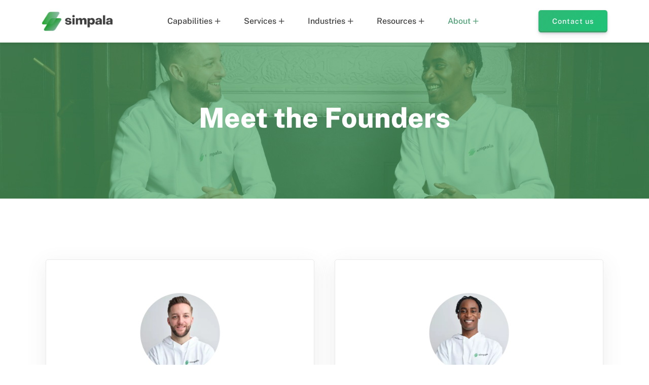

--- FILE ---
content_type: text/html
request_url: https://simpala.co.uk/about/meet-the-founders
body_size: 15233
content:
<!DOCTYPE html>
<html lang="en">
<head>
	<meta charset="utf-8">
	<meta http-equiv="X-UA-Compatible" content="IE=edge">
	<meta name="viewport" content="width=device-width, initial-scale=1.0">
	<!-- Favicon -->
	 
	<meta name='robots' content='index, follow, max-image-preview:large, max-snippet:-1, max-video-preview:-1' />

	<!-- This site is optimized with the Yoast SEO Premium plugin v22.4 (Yoast SEO v26.8) - https://yoast.com/product/yoast-seo-premium-wordpress/ -->
	<title>Meet the Founders of Simpala | Salesforce Partners UK - Simpala</title>
	<meta name="description" content="Meet the visionaries behind Simpala. Discover their expertise, and commitment to driving Salesforce innovation." />
	<link rel="canonical" href="https://simpala.co.uk/about/meet-the-founders/" />
	<meta property="og:locale" content="en_US" />
	<meta property="og:type" content="article" />
	<meta property="og:title" content="Meet the Founders of Simpala | Salesforce Partners UK - Simpala" />
	<meta property="og:description" content="Meet the visionaries behind Simpala: a leading Salesforce partner in the UK. Discover their expertise, and commitment to driving Salesforce innovation." />
	<meta property="og:url" content="https://simpala.co.uk/about/meet-the-founders/" />
	<meta property="og:site_name" content="Simpala" />
	<meta property="article:modified_time" content="2026-01-14T10:03:36+00:00" />
	<meta property="og:image" content="https://simpala.co.uk/wp-content/uploads/2024/04/about-simpala-salesforce-consultancy.jpg" />
	<meta property="og:image:width" content="1920" />
	<meta property="og:image:height" content="1080" />
	<meta property="og:image:type" content="image/jpeg" />
	<meta name="twitter:card" content="summary_large_image" />
	<meta name="twitter:title" content="Meet the Founders of Simpala | Salesforce Partners UK - Simpala" />
	<meta name="twitter:description" content="Meet the visionaries behind Simpala: a leading Salesforce partner in the UK. Discover their expertise, and commitment to driving Salesforce innovation." />
	<meta name="twitter:label1" content="Est. reading time" />
	<meta name="twitter:data1" content="1 minute" />
	<script type="application/ld+json" class="yoast-schema-graph">{"@context":"https://schema.org","@graph":[{"@type":"WebPage","@id":"https://simpala.co.uk/about/meet-the-founders/","url":"https://simpala.co.uk/about/meet-the-founders/","name":"Meet the Founders of Simpala | Salesforce Partners UK - Simpala","isPartOf":{"@id":"https://simpala.co.uk/#website"},"primaryImageOfPage":{"@id":"https://simpala.co.uk/about/meet-the-founders/#primaryimage"},"image":{"@id":"https://simpala.co.uk/about/meet-the-founders/#primaryimage"},"thumbnailUrl":"https://simpala.co.uk/wp-content/uploads/2024/04/about-simpala-salesforce-consultancy.jpg","datePublished":"2024-04-18T09:26:35+00:00","dateModified":"2026-01-14T10:03:36+00:00","description":"Meet the visionaries behind Simpala. Discover their expertise, and commitment to driving Salesforce innovation.","breadcrumb":{"@id":"https://simpala.co.uk/about/meet-the-founders/#breadcrumb"},"inLanguage":"en","potentialAction":[{"@type":"ReadAction","target":["https://simpala.co.uk/about/meet-the-founders/"]}]},{"@type":"ImageObject","inLanguage":"en","@id":"https://simpala.co.uk/about/meet-the-founders/#primaryimage","url":"https://simpala.co.uk/wp-content/uploads/2024/04/about-simpala-salesforce-consultancy.jpg","contentUrl":"https://simpala.co.uk/wp-content/uploads/2024/04/about-simpala-salesforce-consultancy.jpg","width":1920,"height":1080,"caption":"Daniel Simkin and David Okpala, co-founders of Simpala, the leading UK-based Salesforce consultancy"},{"@type":"BreadcrumbList","@id":"https://simpala.co.uk/about/meet-the-founders/#breadcrumb","itemListElement":[{"@type":"ListItem","position":1,"name":"Home","item":"https://simpala.co.uk/"},{"@type":"ListItem","position":2,"name":"About","item":"https://simpala.co.uk/about/"},{"@type":"ListItem","position":3,"name":"Meet The Founders"}]},{"@type":"WebSite","@id":"https://simpala.co.uk/#website","url":"https://simpala.co.uk/","name":"Simpala","description":"Simplify your Salesforce transformation with Simpala.","publisher":{"@id":"https://simpala.co.uk/#organization"},"potentialAction":[{"@type":"SearchAction","target":{"@type":"EntryPoint","urlTemplate":"https://simpala.co.uk/?s={search_term_string}"},"query-input":{"@type":"PropertyValueSpecification","valueRequired":true,"valueName":"search_term_string"}}],"inLanguage":"en"},{"@type":"Organization","@id":"https://simpala.co.uk/#organization","name":"Simpala","url":"https://simpala.co.uk/","logo":{"@type":"ImageObject","inLanguage":"en","@id":"https://simpala.co.uk/#/schema/logo/image/","url":"https://simpala.co.uk/wp-content/uploads/2024/04/Simpala-1200x628-1.jpg","contentUrl":"https://simpala.co.uk/wp-content/uploads/2024/04/Simpala-1200x628-1.jpg","width":1200,"height":628,"caption":"Simpala"},"image":{"@id":"https://simpala.co.uk/#/schema/logo/image/"},"sameAs":["https://www.linkedin.com/company/simpala-limited/"]}]}</script>
	<!-- / Yoast SEO Premium plugin. -->


<link rel='dns-prefetch' href='//fonts.googleapis.com' />
<link rel="alternate" type="application/rss+xml" title="Simpala &raquo; Feed" href="https://simpala.co.uk/feed/" />
<link rel="alternate" type="application/rss+xml" title="Simpala &raquo; Comments Feed" href="https://simpala.co.uk/comments/feed/" />
<link rel="alternate" title="oEmbed (JSON)" type="application/json+oembed" href="https://simpala.co.uk/wp-json/oembed/1.0/embed?url=https%3A%2F%2Fsimpala.co.uk%2Fabout%2Fmeet-the-founders%2F" />
<link rel="alternate" title="oEmbed (XML)" type="text/xml+oembed" href="https://simpala.co.uk/wp-json/oembed/1.0/embed?url=https%3A%2F%2Fsimpala.co.uk%2Fabout%2Fmeet-the-founders%2F&#038;format=xml" />
<style id='wp-img-auto-sizes-contain-inline-css' type='text/css'>
img:is([sizes=auto i],[sizes^="auto," i]){contain-intrinsic-size:3000px 1500px}
/*# sourceURL=wp-img-auto-sizes-contain-inline-css */
</style>
<style id='wp-emoji-styles-inline-css' type='text/css'>

	img.wp-smiley, img.emoji {
		display: inline !important;
		border: none !important;
		box-shadow: none !important;
		height: 1em !important;
		width: 1em !important;
		margin: 0 0.07em !important;
		vertical-align: -0.1em !important;
		background: none !important;
		padding: 0 !important;
	}
/*# sourceURL=wp-emoji-styles-inline-css */
</style>
<style id='classic-theme-styles-inline-css' type='text/css'>
/*! This file is auto-generated */
.wp-block-button__link{color:#fff;background-color:#32373c;border-radius:9999px;box-shadow:none;text-decoration:none;padding:calc(.667em + 2px) calc(1.333em + 2px);font-size:1.125em}.wp-block-file__button{background:#32373c;color:#fff;text-decoration:none}
/*# sourceURL=/wp-includes/css/classic-themes.min.css */
</style>
<style id='global-styles-inline-css' type='text/css'>
:root{--wp--preset--aspect-ratio--square: 1;--wp--preset--aspect-ratio--4-3: 4/3;--wp--preset--aspect-ratio--3-4: 3/4;--wp--preset--aspect-ratio--3-2: 3/2;--wp--preset--aspect-ratio--2-3: 2/3;--wp--preset--aspect-ratio--16-9: 16/9;--wp--preset--aspect-ratio--9-16: 9/16;--wp--preset--color--black: #000000;--wp--preset--color--cyan-bluish-gray: #abb8c3;--wp--preset--color--white: #ffffff;--wp--preset--color--pale-pink: #f78da7;--wp--preset--color--vivid-red: #cf2e2e;--wp--preset--color--luminous-vivid-orange: #ff6900;--wp--preset--color--luminous-vivid-amber: #fcb900;--wp--preset--color--light-green-cyan: #7bdcb5;--wp--preset--color--vivid-green-cyan: #00d084;--wp--preset--color--pale-cyan-blue: #8ed1fc;--wp--preset--color--vivid-cyan-blue: #0693e3;--wp--preset--color--vivid-purple: #9b51e0;--wp--preset--gradient--vivid-cyan-blue-to-vivid-purple: linear-gradient(135deg,rgb(6,147,227) 0%,rgb(155,81,224) 100%);--wp--preset--gradient--light-green-cyan-to-vivid-green-cyan: linear-gradient(135deg,rgb(122,220,180) 0%,rgb(0,208,130) 100%);--wp--preset--gradient--luminous-vivid-amber-to-luminous-vivid-orange: linear-gradient(135deg,rgb(252,185,0) 0%,rgb(255,105,0) 100%);--wp--preset--gradient--luminous-vivid-orange-to-vivid-red: linear-gradient(135deg,rgb(255,105,0) 0%,rgb(207,46,46) 100%);--wp--preset--gradient--very-light-gray-to-cyan-bluish-gray: linear-gradient(135deg,rgb(238,238,238) 0%,rgb(169,184,195) 100%);--wp--preset--gradient--cool-to-warm-spectrum: linear-gradient(135deg,rgb(74,234,220) 0%,rgb(151,120,209) 20%,rgb(207,42,186) 40%,rgb(238,44,130) 60%,rgb(251,105,98) 80%,rgb(254,248,76) 100%);--wp--preset--gradient--blush-light-purple: linear-gradient(135deg,rgb(255,206,236) 0%,rgb(152,150,240) 100%);--wp--preset--gradient--blush-bordeaux: linear-gradient(135deg,rgb(254,205,165) 0%,rgb(254,45,45) 50%,rgb(107,0,62) 100%);--wp--preset--gradient--luminous-dusk: linear-gradient(135deg,rgb(255,203,112) 0%,rgb(199,81,192) 50%,rgb(65,88,208) 100%);--wp--preset--gradient--pale-ocean: linear-gradient(135deg,rgb(255,245,203) 0%,rgb(182,227,212) 50%,rgb(51,167,181) 100%);--wp--preset--gradient--electric-grass: linear-gradient(135deg,rgb(202,248,128) 0%,rgb(113,206,126) 100%);--wp--preset--gradient--midnight: linear-gradient(135deg,rgb(2,3,129) 0%,rgb(40,116,252) 100%);--wp--preset--font-size--small: 13px;--wp--preset--font-size--medium: 20px;--wp--preset--font-size--large: 36px;--wp--preset--font-size--x-large: 42px;--wp--preset--spacing--20: 0.44rem;--wp--preset--spacing--30: 0.67rem;--wp--preset--spacing--40: 1rem;--wp--preset--spacing--50: 1.5rem;--wp--preset--spacing--60: 2.25rem;--wp--preset--spacing--70: 3.38rem;--wp--preset--spacing--80: 5.06rem;--wp--preset--shadow--natural: 6px 6px 9px rgba(0, 0, 0, 0.2);--wp--preset--shadow--deep: 12px 12px 50px rgba(0, 0, 0, 0.4);--wp--preset--shadow--sharp: 6px 6px 0px rgba(0, 0, 0, 0.2);--wp--preset--shadow--outlined: 6px 6px 0px -3px rgb(255, 255, 255), 6px 6px rgb(0, 0, 0);--wp--preset--shadow--crisp: 6px 6px 0px rgb(0, 0, 0);}:where(.is-layout-flex){gap: 0.5em;}:where(.is-layout-grid){gap: 0.5em;}body .is-layout-flex{display: flex;}.is-layout-flex{flex-wrap: wrap;align-items: center;}.is-layout-flex > :is(*, div){margin: 0;}body .is-layout-grid{display: grid;}.is-layout-grid > :is(*, div){margin: 0;}:where(.wp-block-columns.is-layout-flex){gap: 2em;}:where(.wp-block-columns.is-layout-grid){gap: 2em;}:where(.wp-block-post-template.is-layout-flex){gap: 1.25em;}:where(.wp-block-post-template.is-layout-grid){gap: 1.25em;}.has-black-color{color: var(--wp--preset--color--black) !important;}.has-cyan-bluish-gray-color{color: var(--wp--preset--color--cyan-bluish-gray) !important;}.has-white-color{color: var(--wp--preset--color--white) !important;}.has-pale-pink-color{color: var(--wp--preset--color--pale-pink) !important;}.has-vivid-red-color{color: var(--wp--preset--color--vivid-red) !important;}.has-luminous-vivid-orange-color{color: var(--wp--preset--color--luminous-vivid-orange) !important;}.has-luminous-vivid-amber-color{color: var(--wp--preset--color--luminous-vivid-amber) !important;}.has-light-green-cyan-color{color: var(--wp--preset--color--light-green-cyan) !important;}.has-vivid-green-cyan-color{color: var(--wp--preset--color--vivid-green-cyan) !important;}.has-pale-cyan-blue-color{color: var(--wp--preset--color--pale-cyan-blue) !important;}.has-vivid-cyan-blue-color{color: var(--wp--preset--color--vivid-cyan-blue) !important;}.has-vivid-purple-color{color: var(--wp--preset--color--vivid-purple) !important;}.has-black-background-color{background-color: var(--wp--preset--color--black) !important;}.has-cyan-bluish-gray-background-color{background-color: var(--wp--preset--color--cyan-bluish-gray) !important;}.has-white-background-color{background-color: var(--wp--preset--color--white) !important;}.has-pale-pink-background-color{background-color: var(--wp--preset--color--pale-pink) !important;}.has-vivid-red-background-color{background-color: var(--wp--preset--color--vivid-red) !important;}.has-luminous-vivid-orange-background-color{background-color: var(--wp--preset--color--luminous-vivid-orange) !important;}.has-luminous-vivid-amber-background-color{background-color: var(--wp--preset--color--luminous-vivid-amber) !important;}.has-light-green-cyan-background-color{background-color: var(--wp--preset--color--light-green-cyan) !important;}.has-vivid-green-cyan-background-color{background-color: var(--wp--preset--color--vivid-green-cyan) !important;}.has-pale-cyan-blue-background-color{background-color: var(--wp--preset--color--pale-cyan-blue) !important;}.has-vivid-cyan-blue-background-color{background-color: var(--wp--preset--color--vivid-cyan-blue) !important;}.has-vivid-purple-background-color{background-color: var(--wp--preset--color--vivid-purple) !important;}.has-black-border-color{border-color: var(--wp--preset--color--black) !important;}.has-cyan-bluish-gray-border-color{border-color: var(--wp--preset--color--cyan-bluish-gray) !important;}.has-white-border-color{border-color: var(--wp--preset--color--white) !important;}.has-pale-pink-border-color{border-color: var(--wp--preset--color--pale-pink) !important;}.has-vivid-red-border-color{border-color: var(--wp--preset--color--vivid-red) !important;}.has-luminous-vivid-orange-border-color{border-color: var(--wp--preset--color--luminous-vivid-orange) !important;}.has-luminous-vivid-amber-border-color{border-color: var(--wp--preset--color--luminous-vivid-amber) !important;}.has-light-green-cyan-border-color{border-color: var(--wp--preset--color--light-green-cyan) !important;}.has-vivid-green-cyan-border-color{border-color: var(--wp--preset--color--vivid-green-cyan) !important;}.has-pale-cyan-blue-border-color{border-color: var(--wp--preset--color--pale-cyan-blue) !important;}.has-vivid-cyan-blue-border-color{border-color: var(--wp--preset--color--vivid-cyan-blue) !important;}.has-vivid-purple-border-color{border-color: var(--wp--preset--color--vivid-purple) !important;}.has-vivid-cyan-blue-to-vivid-purple-gradient-background{background: var(--wp--preset--gradient--vivid-cyan-blue-to-vivid-purple) !important;}.has-light-green-cyan-to-vivid-green-cyan-gradient-background{background: var(--wp--preset--gradient--light-green-cyan-to-vivid-green-cyan) !important;}.has-luminous-vivid-amber-to-luminous-vivid-orange-gradient-background{background: var(--wp--preset--gradient--luminous-vivid-amber-to-luminous-vivid-orange) !important;}.has-luminous-vivid-orange-to-vivid-red-gradient-background{background: var(--wp--preset--gradient--luminous-vivid-orange-to-vivid-red) !important;}.has-very-light-gray-to-cyan-bluish-gray-gradient-background{background: var(--wp--preset--gradient--very-light-gray-to-cyan-bluish-gray) !important;}.has-cool-to-warm-spectrum-gradient-background{background: var(--wp--preset--gradient--cool-to-warm-spectrum) !important;}.has-blush-light-purple-gradient-background{background: var(--wp--preset--gradient--blush-light-purple) !important;}.has-blush-bordeaux-gradient-background{background: var(--wp--preset--gradient--blush-bordeaux) !important;}.has-luminous-dusk-gradient-background{background: var(--wp--preset--gradient--luminous-dusk) !important;}.has-pale-ocean-gradient-background{background: var(--wp--preset--gradient--pale-ocean) !important;}.has-electric-grass-gradient-background{background: var(--wp--preset--gradient--electric-grass) !important;}.has-midnight-gradient-background{background: var(--wp--preset--gradient--midnight) !important;}.has-small-font-size{font-size: var(--wp--preset--font-size--small) !important;}.has-medium-font-size{font-size: var(--wp--preset--font-size--medium) !important;}.has-large-font-size{font-size: var(--wp--preset--font-size--large) !important;}.has-x-large-font-size{font-size: var(--wp--preset--font-size--x-large) !important;}
:where(.wp-block-post-template.is-layout-flex){gap: 1.25em;}:where(.wp-block-post-template.is-layout-grid){gap: 1.25em;}
:where(.wp-block-term-template.is-layout-flex){gap: 1.25em;}:where(.wp-block-term-template.is-layout-grid){gap: 1.25em;}
:where(.wp-block-columns.is-layout-flex){gap: 2em;}:where(.wp-block-columns.is-layout-grid){gap: 2em;}
:root :where(.wp-block-pullquote){font-size: 1.5em;line-height: 1.6;}
/*# sourceURL=global-styles-inline-css */
</style>
<link rel='stylesheet' id='contact-form-7-css' href='https://simpala.co.uk/wp-content/plugins/contact-form-7/includes/css/styles.css?ver=6.1.4' type='text/css' media='all' />
<link rel='stylesheet' id='bootstrap-css' href='https://simpala.co.uk/wp-content/themes/samu/assets/css/bootstrap.min.css?ver=6.9' type='text/css' media='all' />
<link rel='stylesheet' id='fontawesome-css' href='https://simpala.co.uk/wp-content/themes/samu/assets/fonts/fontawesome/css/all.min.css?ver=6.9' type='text/css' media='all' />
<link rel='stylesheet' id='magnific-popup-css' href='https://simpala.co.uk/wp-content/themes/samu/assets/css/magnific-popup.min.css?ver=6.9' type='text/css' media='all' />
<link rel='stylesheet' id='meanmenu-css' href='https://simpala.co.uk/wp-content/themes/samu/assets/css/meanmenu.min.css?ver=6.9' type='text/css' media='all' />
<link rel='stylesheet' id='owl-carousel-css' href='https://simpala.co.uk/wp-content/themes/samu/assets/css/owl.carousel.min.css?ver=708' type='text/css' media='all' />
<link rel='stylesheet' id='samu-style-css' href='https://simpala.co.uk/wp-content/themes/samu/assets/css/style.css?ver=1705' type='text/css' media='all' />
<link rel='stylesheet' id='samu-responsive-css' href='https://simpala.co.uk/wp-content/themes/samu/assets/css/responsive.css?ver=2191' type='text/css' media='all' />
<link rel='stylesheet' id='dark-theme-css' href='https://simpala.co.uk/wp-content/themes/samu/assets/css/dark-theme.css?ver=6.9' type='text/css' media='all' />
<link rel='stylesheet' id='samu-css-css' href='https://simpala.co.uk/wp-content/themes/samu/style.css?ver=7808' type='text/css' media='all' />
<link rel='stylesheet' id='color-css' href='https://simpala.co.uk/wp-content/themes/samu/framework/color.php?ver=6.9' type='text/css' media='all' />
<link rel='stylesheet' id='googlefonts-1-css' href='https://fonts.googleapis.com/css2?family=Nunito:wght@400;500;600;700;800&#038;display=swap' type='text/css' media='all' />
<link rel='stylesheet' id='elementor-frontend-css' href='https://simpala.co.uk/wp-content/plugins/elementor/assets/css/frontend.min.css?ver=3.34.2' type='text/css' media='all' />
<link rel='stylesheet' id='elementor-post-6-css' href='https://simpala.co.uk/wp-content/uploads/elementor/css/post-6.css?ver=1768930768' type='text/css' media='all' />
<link rel='stylesheet' id='elementor-pro-css' href='https://simpala.co.uk/wp-content/plugins/elementor-pro/assets/css/frontend.min.css?ver=3.21.2' type='text/css' media='all' />
<link rel='stylesheet' id='widget-heading-css' href='https://simpala.co.uk/wp-content/plugins/elementor/assets/css/widget-heading.min.css?ver=3.34.2' type='text/css' media='all' />
<link rel='stylesheet' id='elementor-post-2263-css' href='https://simpala.co.uk/wp-content/uploads/elementor/css/post-2263.css?ver=1768970812' type='text/css' media='all' />
<link rel='stylesheet' id='elementor-gf-local-publicsans-css' href='https://simpala.co.uk/wp-content/uploads/elementor/google-fonts/css/publicsans.css?ver=1742233166' type='text/css' media='all' />
<script type="text/javascript" src="https://simpala.co.uk/wp-includes/js/jquery/jquery.min.js?ver=3.7.1" id="jquery-core-js"></script>
<script type="text/javascript" src="https://simpala.co.uk/wp-includes/js/jquery/jquery-migrate.min.js?ver=3.4.1" id="jquery-migrate-js"></script>
<script type="text/javascript" src="https://simpala.co.uk/wp-content/plugins/samu-elementor/assets/js/bdevs-elementor.js?ver=1.0.0" id="bdevs-elementor-js"></script>
<link rel="https://api.w.org/" href="https://simpala.co.uk/wp-json/" /><link rel="alternate" title="JSON" type="application/json" href="https://simpala.co.uk/wp-json/wp/v2/pages/2263" /><link rel="EditURI" type="application/rsd+xml" title="RSD" href="https://simpala.co.uk/xmlrpc.php?rsd" />
<meta name="generator" content="WordPress 6.9" />
<link rel='shortlink' href='https://simpala.co.uk/?p=2263' />
<meta name="generator" content="Elementor 3.34.2; features: e_font_icon_svg, additional_custom_breakpoints; settings: css_print_method-external, google_font-enabled, font_display-swap">
<script>
if (window.location.search) {
	document.cookie = 'utms=' + window.location.search + '; expires=Thu, 1 Jan 3000 12:00:00 BST; path=/';
} else {}
	
var messageToChild = {
	page_url: window.location.href,
	page_name: document.title,
	cookie_val: document.cookie
};
        
window.addEventListener('message', function (e) {
	if (e.data.form_url) {
		document.querySelector('iframe[src="' + e.data.form_url + '"]').setAttribute('height', e.data.form_height);
		document.querySelector('iframe[src="' + e.data.form_url + '"]').contentWindow.postMessage(messageToChild, '*');
	} else {}
});
</script>
<!-- Google Tag Manager -->
<script>(function(w,d,s,l,i){w[l]=w[l]||[];w[l].push({'gtm.start':
new Date().getTime(),event:'gtm.js'});var f=d.getElementsByTagName(s)[0],
j=d.createElement(s),dl=l!='dataLayer'?'&l='+l:'';j.async=true;j.src=
'https://www.googletagmanager.com/gtm.js?id='+i+dl;f.parentNode.insertBefore(j,f);
})(window,document,'script','dataLayer','GTM-T2KB8D5');</script>
<!-- End Google Tag Manager -->
			<style>
				.e-con.e-parent:nth-of-type(n+4):not(.e-lazyloaded):not(.e-no-lazyload),
				.e-con.e-parent:nth-of-type(n+4):not(.e-lazyloaded):not(.e-no-lazyload) * {
					background-image: none !important;
				}
				@media screen and (max-height: 1024px) {
					.e-con.e-parent:nth-of-type(n+3):not(.e-lazyloaded):not(.e-no-lazyload),
					.e-con.e-parent:nth-of-type(n+3):not(.e-lazyloaded):not(.e-no-lazyload) * {
						background-image: none !important;
					}
				}
				@media screen and (max-height: 640px) {
					.e-con.e-parent:nth-of-type(n+2):not(.e-lazyloaded):not(.e-no-lazyload),
					.e-con.e-parent:nth-of-type(n+2):not(.e-lazyloaded):not(.e-no-lazyload) * {
						background-image: none !important;
					}
				}
			</style>
			<style type="text/css" id="custom-background-css">
body.custom-background { background-color: #ffffff; }
</style>
	<link rel="icon" href="https://simpala.co.uk/wp-content/uploads/2024/06/Simpala-favicon-150x150.png" sizes="32x32" />
<link rel="icon" href="https://simpala.co.uk/wp-content/uploads/2024/06/Simpala-favicon-300x300.png" sizes="192x192" />
<link rel="apple-touch-icon" href="https://simpala.co.uk/wp-content/uploads/2024/06/Simpala-favicon-300x300.png" />
<meta name="msapplication-TileImage" content="https://simpala.co.uk/wp-content/uploads/2024/06/Simpala-favicon-300x300.png" />
		<style type="text/css" id="wp-custom-css">
			.home-banner-area .banner-image {
    animation: none;
}

.main-navbar-area.sticky-header {
    z-index: 99;
    background: #fff !important;
    -webkit-backdrop-filter: saturate(180%) blur(20px);
    backdrop-filter: saturate(180%) blur(20px);
    box-shadow: 0 2px 6px 0 rgba(0, 0, 0, 0.1);
    -webkit-animation: slideDown 0.5s ease-out 1;
    animation: slideDown 0.5s ease-out 1;
}

.header-area .main-navbar-area .main-nav .navbar .navbar-nav .nav-item a.active, .header-area .main-navbar-area .main-nav .navbar .navbar-nav .nav-item a:hover {
    color: #2dca73;
}

/* 
  Silktide Consent Manager - https://silktide.com/consent-manager/  

  Styles are at risked of being overridden by styles coming from the site the consent manager is used on.
  To help prevent this, global wrapper elements are prefixed with "#silktide-"
*/

/* --------------------------------
  Global Styles - These elements exist in the main DOM and styling is limited to positioning and animation
-------------------------------- */
/* Wrapper (Global) */
#silktide-wrapper {
              --focus: 0 0 0 2px #ffffff, 0 0 0 4px #000000, 0 0 0 6px #ffffff;
              --boxShadow: -5px 5px 10px 0px #00000012, 0px 0px 50px 0px #0000001a;
              --fontFamily: Helvetica Neue, Segoe UI, Arial, sans-serif;
              --primaryColor: #4ba173;
              --backgroundColor: #ffffff;
              --textColor: #2B2B2B;
              --backdropBackgroundColor: #00000066;
              --backdropBackgroundBlur: 0px;
              --cookieIconColor: #FFFFFF;
              --cookieIconBackgroundColor: #4BA173;
              position: fixed;
  bottom: 0;
  right: 0;
  width: 100%;
  height: 100%;
  z-index: 99999;
  pointer-events: none;
  border: 0px;
  display: flex;
  justify-content: center;
  align-items: center
            }

/* Backdrop (Global) */
#silktide-backdrop-global {
  position: fixed;
  top: 0;
  left: 0;
  width: 100%;
  height: 100%;
  pointer-events: auto;
  border: 0px;
  display: none;
}

/* --------------------------------
  Links
-------------------------------- */
#silktide-wrapper a {
  all: unset;
  display: inline-block;
  color: var(--primaryColor);
  text-decoration: underline;
}

#silktide-wrapper a:hover {
  cursor: pointer;
  color: var(--textColor);
}

/* --------------------------------
  Focus Styles
-------------------------------- */
#silktide-wrapper a:focus,
#silktide-wrapper #silktide-banner button:focus,
#silktide-wrapper #silktide-modal button:focus,
#silktide-wrapper #silktide-cookie-icon:focus {
  outline: none;
  box-shadow: var(--focus);
  border-radius: 5px;
}

#silktide-wrapper #silktide-cookie-icon:focus {
  border-radius: 50%;
}

/* --------------------------------
  General Styles
-------------------------------- */

#silktide-wrapper .st-button {
  color: var(--backgroundColor);
  background-color: var(--primaryColor);
  border: 2px solid var(--primaryColor);
  padding: 10px 20px;
  text-decoration: none;
  text-align: center;
  display: inline-block;
  font-size: 16px;
  line-height: 24px;
  cursor: pointer;
  border-radius: 5px;
}

#silktide-wrapper .st-button--primary {
}

#silktide-wrapper .st-button--primary:hover {
  background-color: var(--backgroundColor);
  color: var(--primaryColor);
}

#silktide-wrapper .st-button--secondary {
  background-color: var(--backgroundColor);
  color: var(--primaryColor);
}

#silktide-wrapper .st-button--secondary:hover {
  background-color: var(--primaryColor);
  color: var(--backgroundColor);
}

/* --------------------------------
  Banner
-------------------------------- */
#silktide-banner {
  font-family: var(--fontFamily);
  color: var(--textColor);
  background-color: var(--backgroundColor);
  box-sizing: border-box;
  padding: 32px;
  border-radius: 5px;
  pointer-events: auto;
  border: 0px;
  position: fixed;
  bottom: 16px;
  right: 16px;
  width: 600px;
  overflow: auto;
  max-width: calc(100% - 32px);
  max-height: calc(100vh - 32px);
  transform: translate(0, -20px);
  opacity: 0;
  animation: silktide-slideInDown 350ms ease-out forwards;
  animation-delay: 0.3s;
  box-shadow: -5px 5px 10px 0px #00000012, 0px 0px 50px 0px #0000001a;
}

#silktide-banner:focus {
  border-radius: 50%;
}

#silktide-banner.center {
  top: 50%;
  left: 50%;
  bottom: auto;
  right: auto;
  position: fixed;
  transform: translate(-50%, calc(-50% - 20px));
  animation: silktide-slideInDown-center 350ms ease-out forwards;
}

#silktide-banner.bottomLeft {
  bottom: 16px;
  left: 16px;
  position: fixed;
}

#silktide-banner.bottomCenter {
  bottom: 16px;
  left: 50%;
  position: fixed;
  transform: translate(-50%, -20px);
  animation: silktide-slideInDown-bottomCenter 350ms ease-out forwards;
}

#silktide-banner .preferences {
  display: flex;
  gap: 5px;
  border: none;
  padding: 15px 0px;
  background-color: transparent;
  color: var(--primaryColor);
  cursor: pointer;
  font-size: 16px;
}

#silktide-banner .preferences span {
  display: block;
  white-space: nowrap;
  text-decoration: underline;
}

#silktide-banner .preferences span:hover {
  color: var(--textColor);
}

#silktide-banner .preferences:after {
  display: block;
  content: '>';
  text-decoration: none;
}

#silktide-banner p {
  font-size: 16px;
  line-height: 24px;
  margin: 0px 0px 15px;
}

#silktide-banner a {
  display: inline-block;
  color: var(--primaryColor);
  text-decoration: underline;
  background-color: var(--backgroundColor);
}

#silktide-banner a:hover {
  color: var(--textColor);
}

#silktide-banner a.silktide-logo {
  display: flex;
  align-items: center;
  justify-content: center;
  fill: var(--primaryColor); /* passed down to svg > path */
  margin-left: auto;
  width: 48px;
  height: 48px;
}


#silktide-banner .actions {
  display: flex;
  gap: 16px;
  flex-direction: column;
  margin-top: 24px;
}

@media (min-width: 600px) {
  #silktide-banner .actions {
    flex-direction: row;
    align-items: center;
  }
}

#silktide-banner .actions-row {
  display: flex;
  gap: 16px;
  flex-direction: row;
  align-items: center;
  justify-content: space-between;
  flex-grow: 1;
}

/* --------------------------------
  Modal
-------------------------------- */
#silktide-modal {
  display: none;
  pointer-events: auto;
  overflow: auto;
  width: 800px;
  max-width: 100%;
  max-height: 100%;
  border: 0px;
  transform: translate(0px, -20px);
  opacity: 0;
  animation: silktide-slideInUp-center 350ms ease-out forwards;
  box-shadow: -5px 5px 10px 0px #00000012, 0px 0px 50px 0px #0000001a;
  font-family: var(--fontFamily);
  color: var(--textColor);
  flex-direction: column;
  padding: 30px;
  background-color: var(--backgroundColor);
  border-radius: 5px;
  box-sizing: border-box;
}

/* --------------------------------
  Modal - Header
-------------------------------- */
#silktide-modal header {
  display: flex;
  justify-content: space-between;
  align-items: center;
  margin-bottom: 20px;
  gap: 16px;
}

#silktide-modal h1 {
  font-family: var(--fontFamily);
  color: var(--textColor);
  font-size: 24px;
  font-weight: 500;
  margin: 0px;
}

#silktide-modal .modal-close {
  display: inline-flex;
  border: none;
  padding: 13px;
  border: 0px;
  cursor: pointer;
  background: var(--backgroundColor);
  color: var(--primaryColor);
}

#silktide-modal .modal-close svg {
  fill: var(--primaryColor);
}

/* --------------------------------
  Modal - Content
-------------------------------- */

#silktide-modal section {
  flex: 1;
  margin-top: 32px;
}

#silktide-modal section::-webkit-scrollbar {
  display: block; /* Force scrollbars to show */
  width: 5px; /* Width of the scrollbar */
}

#silktide-modal section::-webkit-scrollbar-thumb {
  background-color: var(--textColor); /* Color of the scrollbar thumb */
  border-radius: 10px; /* Rounded corners for the thumb */
}

#silktide-modal p {
  font-size: 16px;
  line-height: 24px;
  color: var(--textColor);
  margin: 0px 0px 15px;
}

#silktide-modal p:last-of-type {
  margin: 0px;
}

#silktide-modal fieldset {
  padding: 0px;
  border: none;
  margin: 0px 0px 32px;
}

#silktide-modal fieldset:last-of-type {
  margin: 0px;
}

#silktide-modal legend {
  padding: 0px;
  margin: 0px 0px 10px;
  font-weight: 700;
  color: var(--textColor);
  font-size: 16px;
}

#silktide-modal .cookie-type-content {
  display: flex;
  justify-content: space-between;
  align-items: flex-start;
  gap: 24px;  
}

/* --------------------------------
  Modal - Switches
-------------------------------- */
#silktide-modal .switch {
  flex-shrink: 0;
  position: relative;
  display: inline-block;
  height: 34px;
  width: 74px;
  cursor: pointer;
}

#silktide-modal .switch:focus-within {
  outline: none;
  box-shadow: var(--focus);
  border-radius: 25px;
}

#silktide-modal .switch input {
  opacity: 0;
  position: absolute;
}

/* Unchecked Switch Styles */
#silktide-modal .switch__pill {
  position: relative;
  display: block;
  height: 34px;
  width: 74px;
  background: var(--textColor);
  border-radius: 25px;
}

#silktide-modal .switch__dot {
  position: absolute;
  top: 2px;
  left: 2px;
  display: block;
  height: 30px;
  width: 30px;
  background: var(--backgroundColor);
  border-radius: 50%;
  transition: left 150ms ease-out;
}

#silktide-modal .switch__off,
#silktide-modal .switch__on {
  text-transform: uppercase;
  font-size: 15px;
  font-weight: 500;
  color: var(--backgroundColor);
  position: absolute;
  top: 7px;
  right: 8px;
  transition: right 150ms ease-out, opacity 150ms ease-out;
}

#silktide-modal .switch__off {
  opacity: 1;
}

#silktide-modal .switch__on {
  opacity: 0;
}

/* Checked Switch Styles */
#silktide-modal .switch input:checked + .switch__pill {
  background: var(--primaryColor);
}

#silktide-modal .switch input:checked ~ .switch__dot {
  left: calc(100% - 32px);
}

#silktide-modal .switch input:checked ~ .switch__off {
  right: calc(100% - 32px);
  opacity: 0;
}

#silktide-modal .switch input:checked ~ .switch__on {
  right: calc(100% - 34px);
  opacity: 1;
}

/* Disabled Switch Styles */
#silktide-modal .switch input:disabled + .switch__pill {
  opacity: 0.65;
  cursor: not-allowed;
}

/* --------------------------------
  Modal - Footer
-------------------------------- */
#silktide-modal footer {
  display: flex;
  flex-direction: column;
  gap: 16px;
  margin-top: 24px;
}

@media (min-width: 600px) {
  #silktide-modal footer {
    flex-direction: row;
    align-items: center;
  }
}

#silktide-modal footer a {
  margin-left: auto;
  padding: 14px 0px;
}

/* Cookie Icon */
#silktide-cookie-icon {
  display: none;
  position: fixed;
  bottom: 10px;
  left: 10px;
  justify-content: center;
  align-items: center;
  width: 60px;
  height: 60px;
  border-radius: 50%;
  padding: 0px;
  border: none;
  background-color: var(--cookieIconColor);
  cursor: pointer;
  box-shadow: 0px 0px 6px 0px #0000001a;
  pointer-events: auto;
  animation: silktide-fadeIn 0.3s ease-in-out forwards;
}

#silktide-cookie-icon.bottomRight {
  left: auto;
  right: 10px;
}

#silktide-cookie-icon svg {
  fill: var(--cookieIconBackgroundColor);
}

/* --------------------------------
  Backdrop
-------------------------------- */
#silktide-backdrop {
  display: none;
  position: absolute;
  top: 0;
  left: 0;
  width: 100%;
  height: 100%;
  background-color: var(--backdropBackgroundColor);
  backdrop-filter: blur(var(--backdropBackgroundBlur));
  pointer-events: all;
}

/* --------------------------------
  Animations
-------------------------------- */
@keyframes silktide-fadeIn {
  from {
    opacity: 0;
  }
  to {
    opacity: 1;
  }
}

@keyframes silktide-slideInDown {
  from {
    opacity: 0;
    transform: translateY(-20px);
  }
  to {
    opacity: 1;
    transform: translateY(0);
  }
}

@keyframes silktide-slideInDown-center {
  from {
    opacity: 0;
    transform: translate(-50%, calc(-50% - 20px));
  }
  to {
    opacity: 1;
    transform: translate(-50%, -50%);
  }
}

@keyframes silktide-slideInDown-bottomCenter {
  from {
    opacity: 0;
    transform: translate(-50%, -20px);
  }
  to {
    opacity: 1;
    transform: translate(-50%, 0);
  }
}

@keyframes silktide-slideInUp-center {
  from {
    opacity: 0;
    transform: translate(0px, 20px);
  }
  to {
    opacity: 1;
    transform: translate(0px, 0px);
  }
}
		</style>
		</head>
<body class="wp-singular page-template page-template-page-templates page-template-samu-template page-template-page-templatessamu-template-php page page-id-2263 page-child parent-pageid-2232 custom-background wp-custom-logo wp-theme-samu elementor-default elementor-kit-6 elementor-page elementor-page-2263">
		<!-- Start header area -->
	<header id="header" class="header-area header-9">
		<div class="main-navbar-area sticky-header">
			<div class="main-responsive-nav">
				<div class="container">
					<div class="main-responsive-menu">
						<div class="logo">
							<a href="https://simpala.co.uk/">
																	<img src="https://simpala.co.uk/wp-content/uploads/2024/05/simpala-logo-colour-line-v3.webp" alt="Simpala">
								
																	<img src="https://simpala.co.uk/wp-content/uploads/2024/05/simpala-logo-colour-line-v3.webp" alt="Simpala">
															</a>
						</div>
											</div>
				</div>
			</div>
			<div class="main-nav">
				<div class="container">
					<nav class="navbar navbar-expand-md navbar-light">
						<a class="navbar-brand" href="https://simpala.co.uk/">
															<img src="https://simpala.co.uk/wp-content/uploads/2024/05/simpala-logo-colour-line-v3.webp" alt="Simpala">
							
															<img src="https://simpala.co.uk/wp-content/uploads/2024/05/simpala-logo-colour-line-v3.webp" alt="Simpala">
													</a>
						<div class="collapse navbar-collapse mean-menu">
							<ul id="menu" class="navbar-nav ms-auto "><li id="menu-item-1646" class="menu-item menu-item-type-post_type menu-item-object-page menu-item-has-children menu-item-1646 nav-item"><a   title="Capabilities" class="nav-link toggle" href="https://simpala.co.uk/capability/">Capabilities<i class="fal fa-plus"></i></a>
<ul class="dropdown-menu">
	<li id="menu-item-1647" class="menu-item menu-item-type-post_type menu-item-object-page menu-item-1647 nav-item"><a   title="Sales Cloud" class="nav-link" href="https://simpala.co.uk/capability/sales-cloud/">Sales Cloud</a></li>
	<li id="menu-item-1714" class="menu-item menu-item-type-post_type menu-item-object-page menu-item-1714 nav-item"><a   title="Revenue Cloud" class="nav-link" href="https://simpala.co.uk/capability/revenue-cloud/">Revenue Cloud</a></li>
	<li id="menu-item-1733" class="menu-item menu-item-type-post_type menu-item-object-page menu-item-1733 nav-item"><a   title="Service Cloud" class="nav-link" href="https://simpala.co.uk/capability/service-cloud/">Service Cloud</a></li>
	<li id="menu-item-1750" class="menu-item menu-item-type-post_type menu-item-object-page menu-item-1750 nav-item"><a   title="Field Service" class="nav-link" href="https://simpala.co.uk/capability/field-service/">Field Service</a></li>
	<li id="menu-item-1790" class="menu-item menu-item-type-post_type menu-item-object-page menu-item-1790 nav-item"><a   title="Marketing Cloud" class="nav-link" href="https://simpala.co.uk/capability/marketing-cloud-pardot/">Marketing Cloud</a></li>
	<li id="menu-item-1789" class="menu-item menu-item-type-post_type menu-item-object-page menu-item-1789 nav-item"><a   title="Experience Cloud" class="nav-link" href="https://simpala.co.uk/capability/experience-cloud/">Experience Cloud</a></li>
	<li id="menu-item-4855" class="menu-item menu-item-type-post_type menu-item-object-page menu-item-4855 nav-item"><a   title="Agentforce" class="nav-link" href="https://simpala.co.uk/capability/agentforce/">Agentforce</a></li>
	<li id="menu-item-5194" class="menu-item menu-item-type-post_type menu-item-object-page menu-item-5194 nav-item"><a   title="Tableau" class="nav-link" href="https://simpala.co.uk/capability/tableau/">Tableau</a></li>
	<li id="menu-item-5179" class="menu-item menu-item-type-post_type menu-item-object-page menu-item-5179 nav-item"><a   title="MuleSoft" class="nav-link" href="https://simpala.co.uk/capability/mulesoft/">MuleSoft</a></li>
	<li id="menu-item-5351" class="menu-item menu-item-type-post_type menu-item-object-page menu-item-5351 nav-item"><a   title="B2B Commerce" class="nav-link" href="https://simpala.co.uk/capability/b2b-commerce/">B2B Commerce</a></li>
	<li id="menu-item-1788" class="menu-item menu-item-type-post_type menu-item-object-page menu-item-1788 nav-item"><a   title="Integrations" class="nav-link" href="https://simpala.co.uk/capability/integrations/">Integrations</a></li>
	<li id="menu-item-3020" class="menu-item menu-item-type-post_type menu-item-object-page menu-item-3020 nav-item"><a   title="Ecosystem" class="nav-link" href="https://simpala.co.uk/capability/ecosystem/">Ecosystem</a></li>
</ul>
</li>
<li id="menu-item-96" class="menu-item menu-item-type-post_type menu-item-object-page menu-item-has-children menu-item-96 nav-item"><a   title="Services" class="nav-link toggle" href="https://simpala.co.uk/services/">Services<i class="fal fa-plus"></i></a>
<ul class="dropdown-menu">
	<li id="menu-item-3385" class="menu-item menu-item-type-post_type menu-item-object-page menu-item-3385 nav-item"><a   title="Implementation Services" class="nav-link" href="https://simpala.co.uk/services/implementation-services/">Implementation Services</a></li>
	<li id="menu-item-1944" class="menu-item menu-item-type-post_type menu-item-object-page menu-item-1944 nav-item"><a   title="Managed Services" class="nav-link" href="https://simpala.co.uk/services/managed-services/">Managed Services</a></li>
	<li id="menu-item-3328" class="menu-item menu-item-type-post_type menu-item-object-page menu-item-3328 nav-item"><a   title="Marketing Services" class="nav-link" href="https://simpala.co.uk/services/marketing-services/">Marketing Services</a></li>
	<li id="menu-item-3340" class="menu-item menu-item-type-post_type menu-item-object-page menu-item-3340 nav-item"><a   title="BookNow Services" class="nav-link" href="https://simpala.co.uk/services/booknow-services/">BookNow Services</a></li>
	<li id="menu-item-1995" class="menu-item menu-item-type-post_type menu-item-object-page menu-item-has-children menu-item-1995 nav-item"><a   title="Quick Starts  +" class="nav-link toggle" href="https://simpala.co.uk/services/quick-starts/">Quick Starts  +</a>
	<ul class="dropdown-menu">
		<li id="menu-item-2071" class="menu-item menu-item-type-post_type menu-item-object-page menu-item-2071 nav-item"><a   title="Sales Cloud" class="nav-link" href="https://simpala.co.uk/services/quick-starts/sales-cloud-quick-start/">Sales Cloud</a></li>
		<li id="menu-item-2070" class="menu-item menu-item-type-post_type menu-item-object-page menu-item-2070 nav-item"><a   title="Service Cloud" class="nav-link" href="https://simpala.co.uk/services/quick-starts/service-cloud-quick-start/">Service Cloud</a></li>
		<li id="menu-item-1996" class="menu-item menu-item-type-post_type menu-item-object-page menu-item-1996 nav-item"><a   title="Field Service" class="nav-link" href="https://simpala.co.uk/services/quick-starts/field-service-quick-start/">Field Service</a></li>
		<li id="menu-item-2072" class="menu-item menu-item-type-post_type menu-item-object-page menu-item-2072 nav-item"><a   title="Marketing Cloud" class="nav-link" href="https://simpala.co.uk/services/quick-starts/marketing-cloud-quick-start/">Marketing Cloud</a></li>
		<li id="menu-item-2069" class="menu-item menu-item-type-post_type menu-item-object-page menu-item-2069 nav-item"><a   title="Account Engagement" class="nav-link" href="https://simpala.co.uk/services/quick-starts/account-engagement-quick-start/">Account Engagement</a></li>
		<li id="menu-item-4690" class="menu-item menu-item-type-post_type menu-item-object-page menu-item-4690 nav-item"><a   title="Agentforce" class="nav-link" href="https://simpala.co.uk/services/quick-starts/agentforce-quick-start/">Agentforce</a></li>
	</ul>
</li>
	<li id="menu-item-4493" class="menu-item menu-item-type-post_type menu-item-object-page menu-item-4493 nav-item"><a   title="Pay As You Go" class="nav-link" href="https://simpala.co.uk/services/store/">Pay As You Go</a></li>
</ul>
</li>
<li id="menu-item-2187" class="menu-item menu-item-type-post_type menu-item-object-page menu-item-has-children menu-item-2187 nav-item"><a   title="Industries" class="nav-link toggle" href="https://simpala.co.uk/industries/">Industries<i class="fal fa-plus"></i></a>
<ul class="dropdown-menu">
	<li id="menu-item-2190" class="menu-item menu-item-type-post_type menu-item-object-page menu-item-2190 nav-item"><a   title="Manufacturing" class="nav-link" href="https://simpala.co.uk/industries/manufacturing/">Manufacturing</a></li>
	<li id="menu-item-2489" class="menu-item menu-item-type-post_type menu-item-object-page menu-item-2489 nav-item"><a   title="High Tech" class="nav-link" href="https://simpala.co.uk/industries/high-tech/">High Tech</a></li>
	<li id="menu-item-3446" class="menu-item menu-item-type-post_type menu-item-object-page menu-item-3446 nav-item"><a   title="Business Services" class="nav-link" href="https://simpala.co.uk/industries/business-services/">Business Services</a></li>
	<li id="menu-item-3422" class="menu-item menu-item-type-post_type menu-item-object-page menu-item-3422 nav-item"><a   title="Travel, Transport &amp; Hospitality" class="nav-link" href="https://simpala.co.uk/industries/travel-transport-hospitality/">Travel, Transport &#038; Hospitality</a></li>
</ul>
</li>
<li id="menu-item-3482" class="menu-item menu-item-type-post_type menu-item-object-page menu-item-has-children menu-item-3482 nav-item"><a   title="Resources" class="nav-link toggle" href="https://simpala.co.uk/resources/">Resources<i class="fal fa-plus"></i></a>
<ul class="dropdown-menu">
	<li id="menu-item-2219" class="menu-item menu-item-type-post_type menu-item-object-page menu-item-2219 nav-item"><a   title="Customer Library" class="nav-link" href="https://simpala.co.uk/resources/customer-library/">Customer Library</a></li>
	<li id="menu-item-5173" class="menu-item menu-item-type-post_type menu-item-object-page menu-item-5173 nav-item"><a   title="Guides" class="nav-link" href="https://simpala.co.uk/resources/guides/">Guides</a></li>
	<li id="menu-item-3491" class="menu-item menu-item-type-post_type menu-item-object-page menu-item-3491 nav-item"><a   title="Health Check" class="nav-link" href="https://simpala.co.uk/resources/health-check/">Health Check</a></li>
	<li id="menu-item-3523" class="menu-item menu-item-type-post_type menu-item-object-page menu-item-3523 nav-item"><a   title="Blog" class="nav-link" href="https://simpala.co.uk/resources/blog/">Blog</a></li>
</ul>
</li>
<li id="menu-item-2339" class="menu-item menu-item-type-post_type menu-item-object-page current-page-ancestor current-menu-ancestor current-menu-parent current-page-parent current_page_parent current_page_ancestor menu-item-has-children menu-item-2339 nav-item"><a   title="About" class="nav-link toggle active" href="https://simpala.co.uk/about/">About<i class="fal fa-plus"></i></a>
<ul class="dropdown-menu">
	<li id="menu-item-2342" class="menu-item menu-item-type-post_type menu-item-object-page menu-item-2342 nav-item"><a   title="Our Mission" class="nav-link" href="https://simpala.co.uk/about/our-mission/">Our Mission</a></li>
	<li id="menu-item-4444" class="menu-item menu-item-type-post_type menu-item-object-page current-menu-item page_item page-item-2263 current_page_item menu-item-4444 nav-item"><a   title="Meet The Founders" class="nav-link active" href="https://simpala.co.uk/about/meet-the-founders/">Meet The Founders</a></li>
	<li id="menu-item-2340" class="menu-item menu-item-type-post_type menu-item-object-page menu-item-2340 nav-item"><a   title="Careers" class="nav-link" href="https://simpala.co.uk/about/careers/">Careers</a></li>
	<li id="menu-item-4598" class="menu-item menu-item-type-post_type menu-item-object-page menu-item-4598 nav-item"><a   title="Net Zero" class="nav-link" href="https://simpala.co.uk/about/net-zero/">Net Zero</a></li>
</ul>
</li>
</ul>							<ul id="menu" class="navbar-nav ms-auto">
																									<li class="cta-btn">
										<a  href="/contact" class="btn primary-btn">
											Contact us										</a>
									</li>
															</ul>
						</div>
					</nav>
				</div>
			</div>
		</div>
	</header>
					<div data-elementor-type="wp-page" data-elementor-id="2263" class="elementor elementor-2263" data-elementor-post-type="page">
						<section class="elementor-section elementor-top-section elementor-element elementor-element-34896c7 elementor-section-full_width elementor-section-height-default elementor-section-height-default" data-id="34896c7" data-element_type="section">
						<div class="elementor-container elementor-column-gap-no">
					<div class="elementor-column elementor-col-100 elementor-top-column elementor-element elementor-element-a4641b2" data-id="a4641b2" data-element_type="column">
			<div class="elementor-widget-wrap elementor-element-populated">
						<div class="elementor-element elementor-element-1341b1f elementor-align-left elementor-widget elementor-widget-bdevs-page-title" data-id="1341b1f" data-element_type="widget" data-widget_type="bdevs-page-title.default">
				<div class="elementor-widget-container">
					 

<div class="page-title-area">
	<div class="container">
		<div class="content text-center">
							<h1><span class="text-white">Meet the Founders</span></h1>
						<ul class="list-unstyled">
																						<li class="d-inline"></li>
																		</ul>
		</div>
	</div>
</div>

<style type="text/css">
	.page-title-area{
		background-image: url(https://simpala.co.uk/wp-content/uploads/2024/04/simpala_meet_the_founders_page_banner_bg.webp);
	}
</style>
				</div>
				</div>
					</div>
		</div>
					</div>
		</section>
				<section class="elementor-section elementor-top-section elementor-element elementor-element-c1441ec elementor-section-full_width elementor-section-height-default elementor-section-height-default" data-id="c1441ec" data-element_type="section">
						<div class="elementor-container elementor-column-gap-no">
					<div class="elementor-column elementor-col-100 elementor-top-column elementor-element elementor-element-d293e98" data-id="d293e98" data-element_type="column">
			<div class="elementor-widget-wrap elementor-element-populated">
						<div class="elementor-element elementor-element-f0a1abc elementor-widget elementor-widget-html" data-id="f0a1abc" data-element_type="widget" data-widget_type="html.default">
				<div class="elementor-widget-container">
					<section class="services-area services-2 ptb-120"> <div class="container"> 
    <div class="row justify-content-center">
        <div class="col-lg-6 col-sm-6" style="display: flex;"> 
            <div class="item-single text-center mb-30"> 
                <div class="profile"> 
                    <img decoding="async" src="https://simpala.co.uk/wp-content/uploads/2024/04/Daniel-Simkin-Simpala-Salesforce-consultant.webp" alt="Daniel Simkin, Simpala Co-Founder"> 
                </div> 
                <h3>Daniel Simkin</h3> 
                <p>For all things commercial.<br><br>

With 12 years in tech transformation, speak with Dan today about a prospective new Salesforce project.  Dan's focus is ensuring you have access to the right people at the right time and is always on the end of the phone. <br><br>
                </p> 
                <a class="btn" href="mailto:daniel.simkin@simpala.co.uk?Subject=Sales%20Enquiry">Contact Sales</a>
            </div> 
        </div> 
        <div class="col-lg-6 col-sm-6" style="display: flex;"> 
            <div class="item-single text-center mb-30"> 
                <div class="profile"> 
                    <img decoding="async" src="https://simpala.co.uk/wp-content/uploads/2024/04/David-Okpala-Simpala-Salesforce-consultant.webp" alt="David Okpala, Simpala Co-Founder"> 
                </div> 
                <h3>David Okpala</h3> 
                <p>
                    For all things delivery.<br><br>

With 10 years delivering Salesforce tech transformations, whether it be as a client delivering internal change or as a consultant or strategist, David will help bring your business change to life.<br><br>
                </p>
                <a class="btn" href="mailto:david.okpala@simpala.co.uk?Subject=Complementary%20consultation">Book free consultation</a>
            </div> 
        </div> 
    </div> 
</div> 
</section>				</div>
				</div>
					</div>
		</div>
					</div>
		</section>
				<section class="elementor-section elementor-top-section elementor-element elementor-element-39efa14 elementor-section-full_width elementor-section-height-default elementor-section-height-default" data-id="39efa14" data-element_type="section">
						<div class="elementor-container elementor-column-gap-no">
					<div class="elementor-column elementor-col-100 elementor-top-column elementor-element elementor-element-755d479" data-id="755d479" data-element_type="column" data-settings="{&quot;background_background&quot;:&quot;classic&quot;}">
			<div class="elementor-widget-wrap elementor-element-populated">
				<div class="elementor-element elementor-element-c5bd771 e-flex e-con-boxed e-con e-parent" data-id="c5bd771" data-element_type="container" data-settings="{&quot;background_background&quot;:&quot;classic&quot;}">
					<div class="e-con-inner">
				<div class="elementor-element elementor-element-f0fc9e8 elementor-widget elementor-widget-heading" data-id="f0fc9e8" data-element_type="widget" data-widget_type="heading.default">
				<div class="elementor-widget-container">
					<h2 class="elementor-heading-title elementor-size-default"><h2>Fancy a chat?</h2></h2>				</div>
				</div>
					</div>
				</div>
					</div>
		</div>
					</div>
		</section>
				</div>
					
 
	<!-- Start Footer Area -->
	<footer id="footer" class="footer-area footer-3">
									<div class="footer-top pt-120">
								<div class="container">
						<div class="row gx-xl-5">
													
		<div class="col-lg-4 col-md-12">
			<div class="footer-widget">
				<div class="navbar-brand">
					<a href="https://simpala.co.uk/">
						<img src="/wp-content/uploads/2024/05/simpala-logo-colour-line-v3.webp" alt="Simpala" />
						<img src="/wp-content/uploads/2024/05/simpala-logo-colour-line-v3.webp" alt="Simpala" />
					</a>
				</div>
									<p>Experienced UK-based Salesforce consultancy, helping you navigate and implement your business vision. </p>
											</div>
		</div>
 
						<div class="d-none">About Simpala</div>			
			<div class="col-lg-2 col-md-3 col-sm-4 col-12">
				<div class="footer-widget">
					<h3>About Simpala</h3>
					<ul class="footer-links">
						<li>
	<i class="fal fa-angle-right"></i>
	<a href="/about/">About</a>
</li>
<li>
	<i class="fal fa-angle-right"></i>
	<a href="/about/our-mission/">Our Mission</a>
</li>					</ul>
				</div>
			</div>

						<div class="d-none">Contact Us</div>			
			<div class="col-lg-2 col-md-3 col-sm-4 col-12">
				<div class="footer-widget">
					<h3>Contact Us</h3>
					<ul class="footer-links">
						<ul>
                                <li><b>Location:</b><br> 27 Old Gloucester Street, <br>London, WC1N 3AX</li>
                                <li style="margin-top: 0.5rem"><b>Email:</b><br><a href="mailto:info@simpala.co.uk">
                                        info@simpala.co.uk</a></li>
                                <li style="margin-top: 0.5rem"><b>Phone:</b><br><a href="tel:+442046007153">020 4600 7153</a></li>
                            </ul>					</ul>
				</div>
			</div>

						<div class="d-none">Follow Us</div>			
			<div class="col-lg-2 col-md-3 col-sm-4 col-12">
				<div class="footer-widget">
					<h3>Follow Us</h3>
					<ul class="footer-links">
						<li class="social-links">
<a href="https://www.linkedin.com/company/simpala-limited/"><i class="bg-green text-white fab fa-linkedin-in"></i></a>
</li> 					</ul>
				</div>
			</div>

								</div>
					</div>
				</div>
							<div class="copy-right-area text-center">
				<div class="container">
					<span>
												© Copyright <span id="year">2024</span> Simpala Limited. All rights reserved.
<div class="ts-cs">
<a href="/terms-of-service" target="_blank">Terms of Service</a>
<a href="/privacy-policy" target="_blank">Privacy Policy</a>
</div>

<p>Simpala Limited is registered in England and Wales, registered number <a href="https://find-and-update.company-information.service.gov.uk/company/14498735" target="_blank" style="font-size: 80%;">14498735</a>, with its registered office at the address shown above.</p>											</span>
				</div>
			</div>
			</footer>
	<!-- End Footer Area -->

	<!-- Start Go to Top -->
	<div class="go-top"><i class="fal fa-angle-up"></i></div>
	<!-- End Go to Top -->
</body>
</html>
<script type="speculationrules">
{"prefetch":[{"source":"document","where":{"and":[{"href_matches":"/*"},{"not":{"href_matches":["/wp-*.php","/wp-admin/*","/wp-content/uploads/*","/wp-content/*","/wp-content/plugins/*","/wp-content/themes/samu/*","/*\\?(.+)"]}},{"not":{"selector_matches":"a[rel~=\"nofollow\"]"}},{"not":{"selector_matches":".no-prefetch, .no-prefetch a"}}]},"eagerness":"conservative"}]}
</script>
			<script>
				const lazyloadRunObserver = () => {
					const lazyloadBackgrounds = document.querySelectorAll( `.e-con.e-parent:not(.e-lazyloaded)` );
					const lazyloadBackgroundObserver = new IntersectionObserver( ( entries ) => {
						entries.forEach( ( entry ) => {
							if ( entry.isIntersecting ) {
								let lazyloadBackground = entry.target;
								if( lazyloadBackground ) {
									lazyloadBackground.classList.add( 'e-lazyloaded' );
								}
								lazyloadBackgroundObserver.unobserve( entry.target );
							}
						});
					}, { rootMargin: '200px 0px 200px 0px' } );
					lazyloadBackgrounds.forEach( ( lazyloadBackground ) => {
						lazyloadBackgroundObserver.observe( lazyloadBackground );
					} );
				};
				const events = [
					'DOMContentLoaded',
					'elementor/lazyload/observe',
				];
				events.forEach( ( event ) => {
					document.addEventListener( event, lazyloadRunObserver );
				} );
			</script>
			<script type="text/javascript" src="https://simpala.co.uk/wp-includes/js/dist/hooks.min.js?ver=dd5603f07f9220ed27f1" id="wp-hooks-js"></script>
<script type="text/javascript" src="https://simpala.co.uk/wp-includes/js/dist/i18n.min.js?ver=c26c3dc7bed366793375" id="wp-i18n-js"></script>
<script type="text/javascript" id="wp-i18n-js-after">
/* <![CDATA[ */
wp.i18n.setLocaleData( { 'text direction\u0004ltr': [ 'ltr' ] } );
//# sourceURL=wp-i18n-js-after
/* ]]> */
</script>
<script type="text/javascript" src="https://simpala.co.uk/wp-content/plugins/contact-form-7/includes/swv/js/index.js?ver=6.1.4" id="swv-js"></script>
<script type="text/javascript" id="contact-form-7-js-before">
/* <![CDATA[ */
var wpcf7 = {
    "api": {
        "root": "https:\/\/simpala.co.uk\/wp-json\/",
        "namespace": "contact-form-7\/v1"
    }
};
//# sourceURL=contact-form-7-js-before
/* ]]> */
</script>
<script type="text/javascript" src="https://simpala.co.uk/wp-content/plugins/contact-form-7/includes/js/index.js?ver=6.1.4" id="contact-form-7-js"></script>
<script type="text/javascript" src="https://simpala.co.uk/wp-content/themes/samu/assets/js/jquery.min.js?ver=6.9" id="samu-jquery-js"></script>
<script type="text/javascript" src="https://simpala.co.uk/wp-content/themes/samu/assets/js/popper.min.js?ver=6.9" id="popper-js"></script>
<script type="text/javascript" src="https://simpala.co.uk/wp-content/themes/samu/assets/js/bootstrap.min.js?ver=6.9" id="bootstrap-js"></script>
<script type="text/javascript" src="https://simpala.co.uk/wp-content/themes/samu/assets/js/jquery.waypoints.js?ver=6.9" id="jquery-waypoints-js"></script>
<script type="text/javascript" src="https://simpala.co.uk/wp-content/themes/samu/assets/js/jquery.magnific-popup.min.js?ver=6.9" id="magnific-popup-js"></script>
<script type="text/javascript" src="https://simpala.co.uk/wp-content/themes/samu/assets/js/jquery.counterup.min.js?ver=6.9" id="jquery-counterup-js"></script>
<script type="text/javascript" src="https://simpala.co.uk/wp-content/themes/samu/assets/js/jquery.meanmenu.min.js?ver=6.9" id="jquery-meanmenu-js"></script>
<script type="text/javascript" src="https://simpala.co.uk/wp-content/themes/samu/assets/js/owl.carousel.min.js?ver=6.9" id="owl-carousel-js"></script>
<script type="text/javascript" src="https://simpala.co.uk/wp-content/themes/samu/assets/js/lazysizes.min.js?ver=6.9" id="lazysizes-js"></script>
<script type="text/javascript" src="https://simpala.co.uk/wp-content/themes/samu/assets/js/script.js?ver=6.9" id="samu-script-js"></script>
<script type="text/javascript" src="https://simpala.co.uk/wp-content/plugins/elementor/assets/js/webpack.runtime.min.js?ver=3.34.2" id="elementor-webpack-runtime-js"></script>
<script type="text/javascript" src="https://simpala.co.uk/wp-content/plugins/elementor/assets/js/frontend-modules.min.js?ver=3.34.2" id="elementor-frontend-modules-js"></script>
<script type="text/javascript" src="https://simpala.co.uk/wp-includes/js/jquery/ui/core.min.js?ver=1.13.3" id="jquery-ui-core-js"></script>
<script type="text/javascript" id="elementor-frontend-js-before">
/* <![CDATA[ */
var elementorFrontendConfig = {"environmentMode":{"edit":false,"wpPreview":false,"isScriptDebug":false},"i18n":{"shareOnFacebook":"Share on Facebook","shareOnTwitter":"Share on Twitter","pinIt":"Pin it","download":"Download","downloadImage":"Download image","fullscreen":"Fullscreen","zoom":"Zoom","share":"Share","playVideo":"Play Video","previous":"Previous","next":"Next","close":"Close","a11yCarouselPrevSlideMessage":"Previous slide","a11yCarouselNextSlideMessage":"Next slide","a11yCarouselFirstSlideMessage":"This is the first slide","a11yCarouselLastSlideMessage":"This is the last slide","a11yCarouselPaginationBulletMessage":"Go to slide"},"is_rtl":false,"breakpoints":{"xs":0,"sm":480,"md":768,"lg":1025,"xl":1440,"xxl":1600},"responsive":{"breakpoints":{"mobile":{"label":"Mobile Portrait","value":767,"default_value":767,"direction":"max","is_enabled":true},"mobile_extra":{"label":"Mobile Landscape","value":880,"default_value":880,"direction":"max","is_enabled":false},"tablet":{"label":"Tablet Portrait","value":1024,"default_value":1024,"direction":"max","is_enabled":true},"tablet_extra":{"label":"Tablet Landscape","value":1200,"default_value":1200,"direction":"max","is_enabled":false},"laptop":{"label":"Laptop","value":1366,"default_value":1366,"direction":"max","is_enabled":false},"widescreen":{"label":"Widescreen","value":2400,"default_value":2400,"direction":"min","is_enabled":false}},"hasCustomBreakpoints":false},"version":"3.34.2","is_static":false,"experimentalFeatures":{"e_font_icon_svg":true,"additional_custom_breakpoints":true,"container":true,"theme_builder_v2":true,"nested-elements":true,"home_screen":true,"global_classes_should_enforce_capabilities":true,"e_variables":true,"cloud-library":true,"e_opt_in_v4_page":true,"e_interactions":true,"e_editor_one":true,"import-export-customization":true,"display-conditions":true,"form-submissions":true,"taxonomy-filter":true},"urls":{"assets":"https:\/\/simpala.co.uk\/wp-content\/plugins\/elementor\/assets\/","ajaxurl":"https:\/\/simpala.co.uk\/wp-admin\/admin-ajax.php","uploadUrl":"https:\/\/simpala.co.uk\/wp-content\/uploads"},"nonces":{"floatingButtonsClickTracking":"0944739288"},"swiperClass":"swiper","settings":{"page":[],"editorPreferences":[]},"kit":{"active_breakpoints":["viewport_mobile","viewport_tablet"],"global_image_lightbox":"yes","lightbox_enable_counter":"yes","lightbox_enable_fullscreen":"yes","lightbox_enable_zoom":"yes","lightbox_enable_share":"yes","lightbox_title_src":"title","lightbox_description_src":"description"},"post":{"id":2263,"title":"Meet%20the%20Founders%20of%20Simpala%20%7C%20Salesforce%20Partners%20UK%20-%20Simpala","excerpt":"","featuredImage":"https:\/\/simpala.co.uk\/wp-content\/uploads\/2024\/04\/about-simpala-salesforce-consultancy-1024x576.jpg"}};
//# sourceURL=elementor-frontend-js-before
/* ]]> */
</script>
<script type="text/javascript" src="https://simpala.co.uk/wp-content/plugins/elementor/assets/js/frontend.min.js?ver=3.34.2" id="elementor-frontend-js"></script>
<script type="text/javascript" src="https://simpala.co.uk/wp-content/plugins/elementor-pro/assets/js/webpack-pro.runtime.min.js?ver=3.21.2" id="elementor-pro-webpack-runtime-js"></script>
<script type="text/javascript" id="elementor-pro-frontend-js-before">
/* <![CDATA[ */
var ElementorProFrontendConfig = {"ajaxurl":"https:\/\/simpala.co.uk\/wp-admin\/admin-ajax.php","nonce":"90a818b167","urls":{"assets":"https:\/\/simpala.co.uk\/wp-content\/plugins\/elementor-pro\/assets\/","rest":"https:\/\/simpala.co.uk\/wp-json\/"},"shareButtonsNetworks":{"facebook":{"title":"Facebook","has_counter":true},"twitter":{"title":"Twitter"},"linkedin":{"title":"LinkedIn","has_counter":true},"pinterest":{"title":"Pinterest","has_counter":true},"reddit":{"title":"Reddit","has_counter":true},"vk":{"title":"VK","has_counter":true},"odnoklassniki":{"title":"OK","has_counter":true},"tumblr":{"title":"Tumblr"},"digg":{"title":"Digg"},"skype":{"title":"Skype"},"stumbleupon":{"title":"StumbleUpon","has_counter":true},"mix":{"title":"Mix"},"telegram":{"title":"Telegram"},"pocket":{"title":"Pocket","has_counter":true},"xing":{"title":"XING","has_counter":true},"whatsapp":{"title":"WhatsApp"},"email":{"title":"Email"},"print":{"title":"Print"}},"facebook_sdk":{"lang":"en","app_id":""},"lottie":{"defaultAnimationUrl":"https:\/\/simpala.co.uk\/wp-content\/plugins\/elementor-pro\/modules\/lottie\/assets\/animations\/default.json"}};
//# sourceURL=elementor-pro-frontend-js-before
/* ]]> */
</script>
<script type="text/javascript" src="https://simpala.co.uk/wp-content/plugins/elementor-pro/assets/js/frontend.min.js?ver=3.21.2" id="elementor-pro-frontend-js"></script>
<script type="text/javascript" src="https://simpala.co.uk/wp-content/plugins/elementor-pro/assets/js/elements-handlers.min.js?ver=3.21.2" id="pro-elements-handlers-js"></script>
<script id="wp-emoji-settings" type="application/json">
{"baseUrl":"https://s.w.org/images/core/emoji/17.0.2/72x72/","ext":".png","svgUrl":"https://s.w.org/images/core/emoji/17.0.2/svg/","svgExt":".svg","source":{"concatemoji":"https://simpala.co.uk/wp-includes/js/wp-emoji-release.min.js?ver=6.9"}}
</script>
<script type="module">
/* <![CDATA[ */
/*! This file is auto-generated */
const a=JSON.parse(document.getElementById("wp-emoji-settings").textContent),o=(window._wpemojiSettings=a,"wpEmojiSettingsSupports"),s=["flag","emoji"];function i(e){try{var t={supportTests:e,timestamp:(new Date).valueOf()};sessionStorage.setItem(o,JSON.stringify(t))}catch(e){}}function c(e,t,n){e.clearRect(0,0,e.canvas.width,e.canvas.height),e.fillText(t,0,0);t=new Uint32Array(e.getImageData(0,0,e.canvas.width,e.canvas.height).data);e.clearRect(0,0,e.canvas.width,e.canvas.height),e.fillText(n,0,0);const a=new Uint32Array(e.getImageData(0,0,e.canvas.width,e.canvas.height).data);return t.every((e,t)=>e===a[t])}function p(e,t){e.clearRect(0,0,e.canvas.width,e.canvas.height),e.fillText(t,0,0);var n=e.getImageData(16,16,1,1);for(let e=0;e<n.data.length;e++)if(0!==n.data[e])return!1;return!0}function u(e,t,n,a){switch(t){case"flag":return n(e,"\ud83c\udff3\ufe0f\u200d\u26a7\ufe0f","\ud83c\udff3\ufe0f\u200b\u26a7\ufe0f")?!1:!n(e,"\ud83c\udde8\ud83c\uddf6","\ud83c\udde8\u200b\ud83c\uddf6")&&!n(e,"\ud83c\udff4\udb40\udc67\udb40\udc62\udb40\udc65\udb40\udc6e\udb40\udc67\udb40\udc7f","\ud83c\udff4\u200b\udb40\udc67\u200b\udb40\udc62\u200b\udb40\udc65\u200b\udb40\udc6e\u200b\udb40\udc67\u200b\udb40\udc7f");case"emoji":return!a(e,"\ud83e\u1fac8")}return!1}function f(e,t,n,a){let r;const o=(r="undefined"!=typeof WorkerGlobalScope&&self instanceof WorkerGlobalScope?new OffscreenCanvas(300,150):document.createElement("canvas")).getContext("2d",{willReadFrequently:!0}),s=(o.textBaseline="top",o.font="600 32px Arial",{});return e.forEach(e=>{s[e]=t(o,e,n,a)}),s}function r(e){var t=document.createElement("script");t.src=e,t.defer=!0,document.head.appendChild(t)}a.supports={everything:!0,everythingExceptFlag:!0},new Promise(t=>{let n=function(){try{var e=JSON.parse(sessionStorage.getItem(o));if("object"==typeof e&&"number"==typeof e.timestamp&&(new Date).valueOf()<e.timestamp+604800&&"object"==typeof e.supportTests)return e.supportTests}catch(e){}return null}();if(!n){if("undefined"!=typeof Worker&&"undefined"!=typeof OffscreenCanvas&&"undefined"!=typeof URL&&URL.createObjectURL&&"undefined"!=typeof Blob)try{var e="postMessage("+f.toString()+"("+[JSON.stringify(s),u.toString(),c.toString(),p.toString()].join(",")+"));",a=new Blob([e],{type:"text/javascript"});const r=new Worker(URL.createObjectURL(a),{name:"wpTestEmojiSupports"});return void(r.onmessage=e=>{i(n=e.data),r.terminate(),t(n)})}catch(e){}i(n=f(s,u,c,p))}t(n)}).then(e=>{for(const n in e)a.supports[n]=e[n],a.supports.everything=a.supports.everything&&a.supports[n],"flag"!==n&&(a.supports.everythingExceptFlag=a.supports.everythingExceptFlag&&a.supports[n]);var t;a.supports.everythingExceptFlag=a.supports.everythingExceptFlag&&!a.supports.flag,a.supports.everything||((t=a.source||{}).concatemoji?r(t.concatemoji):t.wpemoji&&t.twemoji&&(r(t.twemoji),r(t.wpemoji)))});
//# sourceURL=https://simpala.co.uk/wp-includes/js/wp-emoji-loader.min.js
/* ]]> */
</script>
<script>
	var titledNavItems = document.querySelectorAll('.main-nav a[title]');
	for (var i = 0; i < titledNavItems.length; i++ ) {
		titledNavItems[i].removeAttribute('title');
	}
</script>
<script>
	var toggles = document.querySelectorAll('nav a.mean-expand');
	for (var i = 0; i < toggles.length; i++) {
		toggles[i].addEventListener('click', function(){
			this.previousElementSibling.previousElementSibling.style.zIndex = '3';
		});
	}
</script>
<script>
	document.getElementById("year").textContent = new Date().getFullYear();
</script>


<!-- Performance | https://www.ionos-group.com/brands.html
Generated @ 21.01.2026 04:46:52 -->

--- FILE ---
content_type: text/css
request_url: https://simpala.co.uk/wp-content/themes/samu/assets/css/style.css?ver=1705
body_size: 21712
content:
/*
@File: Samu Template Styles

* This file contains the styling for the actual template, this
is the file you need to edit to change the look of the
template.

This files table contents are outlined below>>>>>

*******************************************
*******************************************
** Google Fonts
** Default CSS
** Padding CSS
** Margin CSS
** Section Title CSS
** Button CSS
** Form CSS
** Color CSS
** Navbar CSS
** Home Banner CSS
** Integration CSS
** Choose CSS
** About CSS
** Features CSS
** Main Features CSS
** Services CSS
** Overview CSS
** Fun-fact CSS
** Pricing CSS
** Pricing Plan CSS
** Testimonial CSS
** Feedback CSS
** Sponsor CSS
** CTA CSS
** Video CSS
** Blog CSS
** Faq CSS
** Contact CSS
** Promo CSS
** Footer CSS
** Blog Details CSS
** Coming Soon CSS
** Error CSS
** Sidebar Widget CSS
** Newsletter CSS
** Newsletter Form CSS
** Page title CSS
** Pagination CSS
** Video Btn CSS
** Section Divider CSS
** Custom Owl Button CSS
** Preloader CSS
** Go top CSS
** Lazyload CSS
** Animation CSS

/* -----------------------------------------
  Google Fonts
----------------------------------------- */
/* -----------------------------------------
  Default CSS
----------------------------------------- */
:root {
    --header-clr: #3d3d3d;
    --copy-clr: #212529;
    --dark-green-grey: rgba(67, 72, 75, 1);
    --dark-green-grey-30pc: rgba(67, 72, 75, .3);
    --dark-green-grey-50pc: rgba(67, 72, 75, .5);
    --soft-green: #f2f7f5;
    --green-grey: #B9BEBC;
    --mid-green: #c6ffe7;
    --green: #4ba173;
    --lime: #00d77e;
}

* {
    position: relative;
    box-sizing: border-box;
}

html {
    scroll-behavior: smooth;
    font-size: 100%;
}

body {
    padding: 0;
    margin: 0;
    color: var(--copy-clr);
    font: 400 normal 1rem/1.6 "Public Sans", sans-serif;
    overflow-x: hidden;
}

.h1,
.h2,
.h3,
.h4,
.h5,
.h6,
h1,
h2,
h3,
h4,
h5,
h6 {
    color: var(--header-clr);
    font-weight: 800;
    line-height: 1.2;
    margin: 0;
    padding: 0 0 1rem;
}

h1,
.h1 {
    font-size: 3.4rem;
    padding: 0;
}

h1.hero {
    font-size: 2.25rem;
}

p.hero {
    font-size: 20px;
    padding: 0 0 1.6rem;
    color: white;
}

h2,
.h2 {
    font-size: 2.25rem;
}

h3,
.h3 {
    font-size: 1.625rem;
}

h4,
.h4 {
    font-size: 1.375rem;
}

a {
    color: var(--green);
    transition: 0.3s;
    text-decoration: none;
    outline: 0 !important;
    display: inline-block;
}

a:hover {
    text-decoration: none;
    color: var(--green);
}

:focus {
    outline: 0 !important;
    box-shadow: none !important;
}

img {
    display: block;
    max-width: 100%;
    height: auto;
}

img.aligncenter {
	margin: 0 auto;
}

img.salesforce_logo {
    width: min(240px, 50%);
}

.bright {
    filter: brightness(100);
}

p {
    color: var(--copy-clr);
    margin-bottom: 0;
    font-weight: 400;
}

img.border {
    border: 1px solid rgb(114 114 114 / 25%)!important;
    border-radius: 5px!important;
}

.order-lg-first {
    order: -1!important;
}

.row {
    row-gap: 2rem;
}

.row>* {
    padding-left: 20px;
    padding-right: 20px;
}

.blog-auth {
    display: inline-block;
    width: 35px;
    border-radius: 999px;
    margin: 0 .5rem 0 0;
}

.blog-area .search-form input {
    width: 100%;
    background-color: #F2F7F5;
    padding: 1em 1.5em;
    border-width: 1px 0 1px 1px;
    border-style: solid;
    border-color: #dddddd;
    border-radius: 5px 0 0 5px;
}

.blog-area .search-form input:focus {
    background-color: #f2f7f5;
}

.blog-area .search-form button {
    background-color: #4ba173;
    border: 1px solid #4ba173;
}

select {
    width: 100%;
    background-color: #F2F7F5;
    padding: 1em 3em 1em 1.5em;
    border: 1px solid #dddddd;
    border-radius: 5px;
    line-height: 1.2;
    transition: all .2s ease;
    cursor: pointer;
    appearance: unset;
    background-image: url("data:image/svg+xml;utf8,<svg fill='DarkSeaGreen' height='12' viewBox='0 0 12 12' width='12' xmlns='http://www.w3.org/2000/svg'><path d='M0 0 6 6 12 0 10 0 6 4 2 0'/><path d='M0 0h12v12H0z' fill='none'/></svg>");
    background-repeat: no-repeat;
    background-position-x: calc(100% - 1rem);
    background-position-y: calc(100% - 1rem);
}

select option:nth-child(1) {
   /* display: none; */
}

/* Override for bootstrap 4-col */
.four-col .col-lg-4 {
    display: flex;
    width: max(25%, 460px);
}

/* Horizontal line styling */
.elementor hr {
	display: none;
}

.elementor hr.mb-3 {
    display: block;
    width: 30%;
    height: 3px;
    background: var(--green) !important;
    opacity: 1;
}

/* Table styling */
table.table {
    width: min(849px, 100%);
    margin: 1rem auto 40px;
    overflow: hidden;
    border-collapse: collapse;
    border-spacing: 0px;
    outline: 1px solid rgb(114 114 114 / 15%);
    border-radius: 5px;
    background-color: #ffffff;
    box-shadow: 0px 10px 40px 0px rgba(78, 76, 76, 0.1);
    color: inherit;
    --bs-table-hover-bg: rgb(114 114 114 / 5%);
}

table.table thead {
    background-color: var(--green);
    color: white;
}

table.table>:not(:first-child) {
    border: none;
}

table.table tbody tr:not(:last-of-type) {
    border-width: 0 0 1px 0;
    border-style: solid;
    border-color: rgba(128, 128, 128, 0.2);
}

table.table > * > tr > *:not(:last-of-type) {
    border-right: 1px solid rgb(114 114 114 / 15%);
}

table.table th,
table.table td {
    vertical-align: middle;
    border: none;
}

table.table th {
    padding: .7em 1.2em;
}

table.table .text-center {
    text-align: center;
}

table.table td {
    padding: .6em 1.2em;
    font-size: .95em;
}

header img,
footer img {
    width: 140px;
}

/* Padding css */
.ptb-90 {
    padding-top: 90px;
    padding-bottom: 90px;
}

.pt-90 {
    padding-top: 90px;
}

.pb-90 {
    padding-bottom: 90px;
}

.ptb-120 {
    padding-top: 120px;
    padding-bottom: 120px;
}

.pt-120 {
    padding-top: 120px;
}

.pb-120 {
    padding-bottom: 120px;
}

/* Margin css */
.mb-20 {
    margin-bottom: 20px;
}

.mb-30 {
    margin-bottom: 30px;
}

.mb-50 {
    margin-bottom: 50px;
}

.mt-20 {
    margin-top: 20px;
}

.mt-30 {
    margin-top: 30px;
}

/* Section Title CSS */
.section-title {
    text-align: center;
    max-width: 676px;
    margin-left: auto;
    margin-right: auto;
    margin-bottom: 45px;
    margin-top: 0px;
}

.section-title .icon {
    display: grid;
    place-items: center;
    margin: 8px auto 20px auto;
    width: 3.8rem;
    aspect-ratio: 1/1;
    color: white;
    background: linear-gradient(135deg, rgba(156, 156, 156, 0.1), #fff);
    border-radius: 50% 50% 0 50%;
    box-shadow: 0px 11px 18px 0px rgba(156, 156, 156, 0.3);
}

.feedback-area .section-title .icon,
.about-area.about-3 .section-title .icon {
    background: linear-gradient(135deg, #44e2a0 0 20%, #2EB876 90%);
}

i.fa-salesforce {
    color: #009fe3!important;
    font-size: 1.85em;
}

i.fas.fa-check {
    padding-right: .8em;
    color: #44e2a0;
}

/* Reset buttons to left align */
.cta-btns {
    text-align: left;
}

/* Button CSS */
a.btn,
.elementor-widget-button .elementor-button {
    position: relative;
    display: inline-block;
    text-align: center;
    cursor: pointer;
    background: linear-gradient(135deg, #2EB876, #1EC478);
    border-top: 1px solid #2EB876;
    border-left: 1px solid #2EB876;
    border-right: 1px solid #2EB876;
    border-bottom: 0px;
    line-height: 1.2;
    padding: .8em 1.8em 1em;
    border-radius: 5px;
    font-weight: 500!important;
    font-size: .9rem;
    color: white;
    letter-spacing: 1px;
    top: 0;
    transition: 360ms cubic-bezier(0.68, -0.55, 0.27, 1.55);
    box-shadow: rgba(45, 35, 66, 0.2) 0 2px 4px, rgba(45, 35, 66, 0.1) 0 7px 13px -3px, #38a46a 0 -3px 0 inset!important;
}

a.btn.white {
    background: linear-gradient(135deg, #ebebeb, #f9f9f9);
    border-color: #e2e2e2;
    color: var(--green);
    box-shadow: rgb(99 95 105 / 20%) 0 2px 4px, rgb(62 60 63 / 10%) 0 7px 13px -3px, #c5c9c7 0 -3px 0 inset !important;
}

a.btn:hover,
.elementor-widget-button .elementor-button:hover {
    box-shadow: rgba(45, 35, 66, 0.3) 0 4px 8px, rgba(45, 35, 66, 0.2) 0 4px 13px -3px, #38a46a 0 -3px 0 inset !important;
    transform: translateY(-2px);
    color: white;
}

a.btn.white:hover {
    box-shadow: rgb(99 95 105 / 30%) 0 4px 8px, rgb(62 60 63 / 30%) 0 4px 13px -3px, #c5c9c7 0 -3px 0 inset !important;
    color: var(--green);
}

.btn.btn-2 {
    border-radius: 5px;
}

.icon-btn {
    font-size: 16px;
    padding: 10px 16px;
    background-color: rgba(255, 255, 255, 0.35);
}

.icon-btn:hover {
    color: #ffffff;
}

/* Form CSS */
.form-group :-ms-input-placeholder,
.input-group :-ms-input-placeholder {
    color: #132150;
}

.form-group ::-moz-placeholder,
.input-group ::-moz-placeholder {
    color: #132150;
}

.form-group :-ms-input-placeholder,
.input-group :-ms-input-placeholder {
    color: #132150;
}

.form-group ::placeholder,
.input-group ::placeholder {
    color: #132150;
}

.form-group .form-control,
.input-group .form-control {
    background-color: transparent;
    padding: 20px;
    border-radius: 5px;
    color: #132150;
}

/* -----------------------------------------
	Navbar CSS
----------------------------------------- */
.header-area .main-navbar-area .main-responsive-nav {
    display: none;
}

.header-area .main-navbar-area .main-nav .navbar {
    position: inherit;
    padding: 20px 0;
}

.header-area .main-navbar-area .main-nav .navbar .navbar-brand {
    padding: 0;
    margin: 0;
}

.header-area .main-navbar-area .main-nav .navbar .navbar-brand img:last-child {
    display: none;
}

.header-area .main-navbar-area .main-nav .navbar .navbar-nav {
    align-items: flex-end;
}

.header-area .main-navbar-area .main-nav .navbar .navbar-nav .nav-item {
    position: relative;
    margin-left: 15px;
    margin-right: 15px;
}

.header-area .main-navbar-area .main-nav .navbar .navbar-nav .nav-item a {
    position: relative;
    color: #3d3d3d;
    font-weight: 500;
    text-transform: capitalize;
}

.header-area .main-navbar-area .main-nav .navbar .navbar-nav .nav-item a.active,
.header-area .main-navbar-area .main-nav .navbar .navbar-nav .nav-item a:hover {
    color: #ffffff;
}

#header a i {
    transition: transform 0.3s;
    -webkit-margin-start: 5px;
    margin-inline-start: 5px;
    font-size: 14px;
}

.header-area .main-navbar-area .main-nav .navbar .navbar-nav .nav-item a.toggle:hover i {
    transform: rotate(-180deg);
}

.header-area .main-navbar-area .main-nav .navbar .navbar-nav .nav-item .dropdown-menu {
    border: none;
    top: 50px;
    left: 0;
    z-index: 99;
    opacity: 0;
    min-width: 220px;
    display: block;
    border-radius: 10px;
    padding: 8px 0;
    position: absolute;
    visibility: hidden;
    background: #ffffff;
    transition: 0.3s;
    box-shadow: 0px 0px 15px 0px rgba(19, 33, 80, 0.1);
}

.header-area .main-navbar-area .main-nav .navbar .navbar-nav .nav-item .dropdown-menu::before {
    content: "";
    position: absolute;
    width: 0;
    height: 0;
    content: "";
    border-top: 0;
    border-right: 8px solid transparent;
    border-bottom: 8px solid #ffffff;
    border-left: 8px solid transparent;
    top: -8px;
    left: 25px;
}

.header-area .main-navbar-area .main-nav .navbar .navbar-nav .nav-item .dropdown-menu .nav-item {
    margin-left: 0;
    margin-right: 0;
    line-height: 1.4;
    text-wrap: nowrap;
}

.header-area .main-navbar-area .main-nav .navbar .navbar-nav .nav-item .dropdown-menu .nav-item a {
    font-size: 15px;
    padding: 5px 20px;
    color: #000000;
}

.header-area .main-navbar-area .main-nav .navbar .navbar-nav .nav-item .dropdown-menu .nav-item a:hover,
.header-area .main-navbar-area .main-nav .navbar .navbar-nav .nav-item .dropdown-menu .nav-item a.active {
    color: var(--green);
}

.header-area .main-navbar-area .main-nav .navbar .navbar-nav .nav-item:hover .dropdown-menu {
    top: 40px;
}

.header-area .main-navbar-area .main-nav .cta-btn {
    -webkit-margin-start: 10px;
    margin-inline-start: 10px;
}

.header-area .main-navbar-area .main-nav .navbar .navbar-nav .nav-item .dropdown-menu li .dropdown-menu {
    top: 0;
    opacity: 0;
    left: 230px;
    visibility: hidden;
    transform: translateY(5px);
}

.header-area .main-navbar-area .main-nav .navbar .navbar-nav .nav-item .dropdown-menu li .dropdown-menu li .dropdown-menu {
    top: 0;
    opacity: 0;
    left: 235px;
    visibility: hidden;
    transform: translateY(5px);
}

.header-area .main-navbar-area .main-nav .navbar .navbar-nav .nav-item .dropdown-menu li .dropdown-menu li .dropdown-menu li .dropdown-menu {
    top: 0;
    opacity: 0;
    left: 235px;
    visibility: hidden;
    transform: translateY(5px);
}

.header-area .main-navbar-area .main-nav .navbar .navbar-nav .nav-item .dropdown-menu li .dropdown-menu li .dropdown-menu li .dropdown-menu li .dropdown-menu {
    top: 0;
    opacity: 0;
    left: 235px;
    visibility: hidden;
    transform: translateY(5px);
}

.header-area .main-navbar-area .main-nav .navbar .navbar-nav .nav-item .dropdown-menu li .dropdown-menu li .dropdown-menu li .dropdown-menu li .dropdown-menu li .dropdown-menu {
    top: 0;
    opacity: 0;
    left: 235px;
    visibility: hidden;
    transform: translateY(5px);
}

.header-area .main-navbar-area .main-nav .navbar .navbar-nav .nav-item .dropdown-menu li .dropdown-menu li .dropdown-menu li .dropdown-menu li .dropdown-menu li .dropdown-menu li .dropdown-menu {
    top: 0;
    opacity: 0;
    left: 235px;
    visibility: hidden;
    transform: translateY(5px);
}

.header-area .main-navbar-area .main-nav .navbar .navbar-nav .nav-item .dropdown-menu li .dropdown-menu li .dropdown-menu li .dropdown-menu li .dropdown-menu li .dropdown-menu li:hover .dropdown-menu {
    opacity: 1;
    visibility: visible;
    transform: translateY(0);
}

.header-area .main-navbar-area .main-nav .navbar .navbar-nav .nav-item .dropdown-menu li .dropdown-menu li .dropdown-menu li .dropdown-menu li .dropdown-menu li .dropdown-menu li.active a {
    color: #ef786a;
}

.header-area .main-navbar-area .main-nav .navbar .navbar-nav .nav-item .dropdown-menu li .dropdown-menu li .dropdown-menu li .dropdown-menu li .dropdown-menu li:hover .dropdown-menu {
    opacity: 1;
    visibility: visible;
    transform: translateY(0);
}

.header-area .main-navbar-area .main-nav .navbar .navbar-nav .nav-item .dropdown-menu li .dropdown-menu li .dropdown-menu li .dropdown-menu li:hover .dropdown-menu {
    opacity: 1;
    visibility: visible;
    transform: translateY(0);
}

.header-area .main-navbar-area .main-nav .navbar .navbar-nav .nav-item .dropdown-menu li .dropdown-menu li .dropdown-menu li:hover .dropdown-menu {
    opacity: 1;
    visibility: visible;
    transform: translateY(0);
}

.header-area .main-navbar-area .main-nav .navbar .navbar-nav .nav-item .dropdown-menu li .dropdown-menu li:hover .dropdown-menu {
    opacity: 1;
    visibility: visible;
    transform: translateY(0);
}

.header-area .main-navbar-area .main-nav .navbar .navbar-nav .nav-item .dropdown-menu li:hover .dropdown-menu {
    opacity: 1;
    visibility: visible;
    transform: translateY(0);
}

.header-area .main-navbar-area .main-nav .navbar .navbar-nav .nav-item:hover .dropdown-menu {
    opacity: 1;
    visibility: visible;
    transform: translateY(0);
}

.header-area .main-navbar-area.sticky-header {
    position: fixed;
    top: 0;
    left: 0;
    width: 100%;
    z-index: 999;
    background-color: transparent;
}

.header-area .main-navbar-area.is-sticky {
    position: fixed;
    z-index: 99;
    background: rgba(255, 255, 255, 0.9);
    -webkit-backdrop-filter: saturate(180%) blur(20px);
    backdrop-filter: saturate(180%) blur(20px);
    box-shadow: 0 2px 6px 0 rgba(0, 0, 0, 0.1);
    -webkit-animation: slideDown 0.5s ease-out 1;
    animation: slideDown 0.5s ease-out 1;
}

.header-area .main-navbar-area.is-sticky .navbar {
    padding: 10px 0;
}

.header-area .main-navbar-area.is-sticky .navbar .navbar-brand img:first-child {
    display: none;
}

.header-area .main-navbar-area.is-sticky .navbar .navbar-brand img:last-child {
    display: block;
}

.header-area .main-navbar-area.is-sticky .navbar .navbar-nav .nav-item a {
    color: #3d3d3d !important;
}

.header-area.header-9 .main-navbar-area .main-nav .navbar .navbar-brand img:first-child {
    display: none;
}

.header-area.header-9 .main-navbar-area .main-nav .navbar .navbar-brand img:last-child {
    display: block;
}

.header-area.header-9 .main-navbar-area .main-nav .navbar .navbar-nav .nav-item a {
    color: #3d3d3d;
}

.header-area.header-9 .main-navbar-area .main-nav .navbar .navbar-nav .nav-item a.active,
.header-area.header-9 .main-navbar-area .main-nav .navbar .navbar-nav .nav-item a:hover {
    color: #4ba173;
}

.header-area.header-9 .main-navbar-area .main-nav .navbar .navbar-nav .nav-item .dropdown-menu .nav-item a {
    color: #000000;
}

.header-area.header-9 .main-navbar-area .main-nav .navbar .navbar-nav .nav-item .dropdown-menu .nav-item a:hover {
    color: #3d3d3d;
    background: #76b78c54;
}

.header-area.header-9 .main-navbar-area .main-nav .navbar .navbar-nav .nav-item .dropdown-menu .nav-item a.active {
    color: #3d3d3d;
}

.header-area.header-9 .main-navbar-area .secondary-btn {
    border: 2px solid var(--green);
}

.header-area.header-9 .main-navbar-area.is-sticky .secondary-btn {
    color: #ffffff;
    background-image: none;
    background-color: var(--green);
}

.header-area.header-9 .main-navbar-area.is-sticky .secondary-btn:hover {
    background-image: none;
    background-color: var(--green);
}

.header-area.header-9 .switch-toggle .toggle-slider::before {
    color: #132150;
    border-color: #132150;
}

.header-area .switch-toggle {
    position: relative;
    width: 32px;
    height: 32px;
    margin: 0.5rem 1rem;
}

.header-area .switch-toggle .toggle-slider {
    position: absolute;
    cursor: pointer;
    top: 0;
    left: 0;
    right: 0;
    bottom: 0;
    border-radius: 50%;
    transition: 0.4s;
    z-index: -1;
}

.header-area .switch-toggle .toggle-slider::before {
    position: absolute;
    height: 100%;
    width: 100%;
    left: 0;
    bottom: 0;
    border-radius: 50%;
    display: flex;
    align-items: center;
    justify-content: center;
    border: 1px solid #fff;
    font-family: "Font Awesome 5 Pro";
    content: "\f186";
    color: #fff;
    font-weight: 700;
    transition: all 0.4s;
    font-size: 16px;
}

.header-area .switch-toggle input {
    opacity: 0;
    width: 100%;
    height: 100%;
    z-index: 5;
    cursor: pointer;
}

.header-area .switch-toggle input:checked+.toggle-slider::before {
    content: "\f185";
}

.header-area .is-sticky .switch-toggle .toggle-slider::before {
    color: #132150;
    border-color: #132150;
}

/* -----------------------------------------
  	Home Banner CSS
----------------------------------------- */
.home-banner-area {
    position: relative;
    overflow: hidden;
    z-index: 1;
    padding: 10rem 0 8rem;
}

.home-banner-area.banner-bg {
    background-color: initial;
    background-position: center;
    background-size: cover;
    background-repeat: no-repeat;
}

.home-banner-area .banner-content {
    max-width: 767px;
    margin-left: auto;
    margin-right: auto;
    z-index: 2;
}

.home-banner-area .banner-content .tag {
    display: inline-block;
    position: relative;
    font-size: 14px;
    color: #ffffff;
    padding: 5px 40px;
    border-radius: 30px;
    -webkit-margin-start: 20px;
    margin-inline-start: 20px;
    margin-bottom: 35px;
    background-color: rgba(0, 0, 0, 0.102);
}

.home-banner-area .banner-content .tag .icon {
    position: absolute;
    top: 50%;
    left: 0;
    width: 40px;
    transform: translate(-20px, -50%);
    color: #ffffff;
    border-radius: 30px;
    background-color: #ef786a;
    background: linear-gradient(90deg, #faaf97 1%, #ef786a 100%);
}

.home-banner-area .banner-content .title {
    font-size: 60px;
    color: #ffffff;
    margin-bottom: 25px;
    margin-top: -10px;
}

.home-banner-area .banner-content .text {
    font-size: 20px;
    margin-bottom: 30px;
}

.home-banner-area .banner-content .cta-btns .btn:not(:first-child) {
    -webkit-margin-start: 10px;
    margin-inline-start: 10px;
}

.home-banner-area .banner-image {
    position: relative;
    -webkit-animation: moveUpDown 5s linear;
    animation: moveUpDown 5s linear;
}

.home-banner-area .banner-image.image-bottom {
    margin-bottom: -62px;
}

.home-banner-area .banner-image.image-right {
    overflow: hidden;
    border-radius: 15px;
    box-shadow: 0px 10px 30px 0px rgba(78, 76, 76, 0.2);
}

.home-banner-area .shape img {
    position: absolute;
    z-index: -1;
}

.home-banner-area .shape img.shape-1 {
    top: 36%;
    left: 26%;
    max-width: 35px;
    -webkit-animation: rotate 10s linear infinite;
    animation: rotate 10s linear infinite;
}

.home-banner-area .shape img.shape-2 {
    top: 52%;
    left: 15%;
    max-width: 45px;
    -webkit-animation: moveUpDown 5s linear infinite;
    animation: moveUpDown 5s linear infinite;
}

.home-banner-area .shape img.shape-3 {
    top: 50%;
    left: 30%;
    max-width: 30px;
    -webkit-animation: moveAround 20s linear infinite;
    animation: moveAround 20s linear infinite;
}

.home-banner-area .shape img.shape-4 {
    top: 38%;
    right: 23%;
    max-width: 30px;
    -webkit-animation: moveUpDown 5s linear infinite;
    animation: moveUpDown 5s linear infinite;
}

.home-banner-area .shape img.shape-5 {
    top: 50%;
    right: 31%;
    max-width: 45px;
    -webkit-animation: moveLeftRight 10s linear infinite;
    animation: moveLeftRight 10s linear infinite;
}

.home-banner-area .shape img.shape-6 {
    top: 58%;
    right: 12%;
    max-width: 30px;
    -webkit-animation: rotate 10s linear infinite;
    animation: rotate 10s linear infinite;
}

.home-banner-area .bg-shape {
    position: absolute;
    z-index: -1;
}

.home-banner-area.banner-2 {
    background-image: none;
    padding-bottom: 90px;
}

.home-banner-area.banner-2 .banner-content .title {
    color: #132150;
}

.home-banner-area.banner-2 .banner-content .text {
    color: var(--copy-clr);
}

.home-banner-area.banner-2 .bg-shape.bg-shape-1 {
    top: 0;
    right: 0;
    max-width: 70%;
}

.home-banner-area.banner-2 .bg-shape.bg-shape-2 {
    right: 9%;
    bottom: 0;
    max-width: 25%;
    z-index: -2;
}

.home-banner-area.banner-3.banner-bg {
    /*  background-color: #1f2549;
  background-image: url(../images/banner/banner-bg-3.png);*/
    background-position: bottom;
}

.home-banner-area.banner-3 .banner-image .video-btn {
    width: 120px;
    height: 120px;
    background-color: var(--green);
    background-image: linear-gradient(90deg, var(--green) 0%, #468dff 100%);
}

.home-banner-area.banner-3 .banner-image .video-btn::before,
.home-banner-area.banner-3 .banner-image .video-btn::after {
    content: none;
}

.home-banner-area.banner-4 {
    padding-bottom: 650px;
}

.home-banner-area.banner-4.banner-bg {
    background-image: url(../images/banner/banner-bg-4.png);
    background-position: center bottom;
}

.home-banner-area.banner-4 .bg-image {
    position: absolute;
    top: 0;
    left: 0;
    width: 100%;
    height: 100%;
    z-index: -1;
}

.home-banner-area.banner-5 {
    padding-bottom: 200px;
}

.home-banner-area.banner-5.banner-bg {
    background: #070f40;
    background: linear-gradient(140deg, #070f40 0%, #7c2a98 63%, #c58b99 100%);
}

.home-banner-area.banner-5 .bg-shape {
    bottom: 0;
    left: 0;
}

.home-banner-area.banner-6 {
    background-image: url(../images/banner/banner-bg-6.png);
}

.home-banner-area.banner-6 .banner-content {
    max-width: 640px;
}

.home-banner-area.banner-6 .newsletter-form {
    padding-top: 15px;
    margin-bottom: 30px;
}

.home-banner-area.banner-6 .newsletter-form .input-group :-ms-input-placeholder {
    color: #ffffff;
}

.home-banner-area.banner-6 .newsletter-form .input-group ::-moz-placeholder {
    color: #ffffff;
}

.home-banner-area.banner-6 .newsletter-form .input-group ::placeholder {
    color: #ffffff;
}

.home-banner-area.banner-7 {
    background: none;
    background-color: #ffffff;
}

.home-banner-area.banner-8.banner-bg {
    background-repeat: no-repeat;
    background-image: url(https://simpala.co.uk/wp-content/uploads/2025/02/Wide-green-bg-banner.png);
    background-size: cover;
    background-position: left 85%;
   /* 
   background-image: url(../images/banner/banner-bg-7.png);
   background-position: center 140%; 
   */
}

.home-banner-area.banner-8 .bg-shape {
    bottom: 0;
    left: 0;
}

.home-banner-area.banner-9 {
    padding-top: 132px;
}

.home-banner-area.banner-9.banner-bg {
    background-image: url(../images/banner/banner-bg-8.png);
}

.home-banner-area.banner-9 .banner-content {
    padding-top: 180px;
}

.home-banner-area.banner-9 .info-list {
    display: flex;
    flex-wrap: wrap;
    align-items: center;
    max-width: 70%;
    -webkit-padding-start: 0;
    padding-inline-start: 0;
}

.home-banner-area.banner-9 .info-list li {
    flex: 50% 0 0;
    margin-bottom: 10px;
}

.home-banner-area.banner-9 .info-list li i {
    -webkit-margin-end: 5px;
    margin-inline-end: 5px;
}

.home-banner-area.banner-9 .bg-shape {
    bottom: 0;
    left: 0;
}

.home-banner-area.banner-7 .banner-image,
.home-banner-area.banner-8 .banner-image,
.home-banner-area.banner-9 .banner-image {
    box-shadow: none;
    border-radius: 0;
}

/* -----------------------------------------
  	Integration CSS
----------------------------------------- */
.integration-area {
    position: relative;
    overflow: hidden;
    z-index: 1;
}

.integration-area .item-single {
    display: flex;
    align-items: flex-start;
}

.integration-area .item-single .icon {
    max-width: 64px;
}

.integration-area .item-single .content {
    -webkit-padding-start: 20px;
    padding-inline-start: 20px;
}

.integration-area.integration-2 .section-title,
.integration-area.integration-3 .section-title {
    text-align: left;
    margin-bottom: 30px;
}

.integration-area.integration-2 .item-single,
.integration-area.integration-3 .item-single {
    align-items: center;
}

.integration-area.integration-2 .item-single .icon,
.integration-area.integration-3 .item-single .icon {
    flex: 40px 0 0;
    display: flex;
    align-items: center;
    justify-content: center;
    width: 40px;
    height: 40px;
    line-height: 40px;
    border-radius: 50%;
    font-size: 20px;
    color: #2dca73;
    background-color: transparent;
    border: 1px solid #2dca73;
    transition: 0.3s;
}

.integration-area.integration-2 .item-single .content,
.integration-area.integration-3 .item-single .content {
    -webkit-padding-start: 15px;
    padding-inline-start: 15px;
}

.integration-area.integration-2 .item-single:hover .icon,
.integration-area.integration-3 .item-single:hover .icon {
    background-color: #2dca73;
    color: #ffffff;
}

.integration-area.integration-3 .image {
    position: relative;
    padding-right: 50px;
    padding-bottom: 50px;
}

.image img {
    margin: 0 auto;
}

.integration-area.integration-3 .image img {
    border-radius: 10px;
    border: 1px solid #e7e7e7;
    box-shadow: 0px 10px 30px 0px rgba(78, 76, 76, 0.2);
    -webkit-animation: moveLeftRight 5s linear infinite;
    animation: moveLeftRight 5s linear infinite;
}

.integration-area.integration-3 .image img.image-2 {
    position: absolute;
    right: 0;
    bottom: 0;
    z-index: 2;
    -webkit-animation: moveUpDown 5s linear infinite;
    animation: moveUpDown 5s linear infinite;
}

.integration-area.integration-3 .item-single .icon {
    border-color: #0fd8d0;
    color: #0fd8d0;
}

.integration-area.integration-4 .section-title {
    text-align: left;
    margin-bottom: 30px;
}

.integration-area.integration-4 .item-single {
    padding: 10px 20px;
    border-radius: 5px;
    background-color: #e7f5ff;
    align-items: flex-start;
}

.integration-area.integration-4 .item-single .icon {
    flex: 14px 0 0;
    text-align: center;
    width: 14px;
    height: 14px;
    line-height: 15px;
    margin-top: 4px;
    border-radius: 50%;
    font-size: 8px;
    color: #ffffff;
    background-color: #3aa9ff;
}

.integration-area.integration-4 .item-single .content {
    -webkit-padding-start: 5px;
    padding-inline-start: 5px;
}

.integration-area.integration-4 .item-single .content p {
    font-size: 14px;
    font-weight: 600;
    color: #3aa9ff;
    line-height: 22px;
}

.integration-area.integration-4 .images {
    position: relative;
    height: 500px;
    width: 500px;
    -webkit-margin-start: auto;
    margin-inline-start: auto;
    -webkit-margin-end: auto;
    margin-inline-end: auto;
    z-index: 1;
    -webkit-animation: rotate 50s linear infinite;
    animation: rotate 50s linear infinite;
}

.integration-area.integration-4 .images::after {
    position: absolute;
    content: "";
    top: 50%;
    left: 50%;
    transform: translate(-50%, -50%);
    width: calc(100% - 120px);
    height: calc(100% - 120px);
    border-radius: 50%;
    border: 4px solid rgba(45, 202, 115, 0.3);
    z-index: -1;
}

.integration-area.integration-4 .images .image {
    position: absolute;
    display: flex;
    align-items: center;
    justify-content: center;
    width: 110px;
    height: 110px;
    line-height: 110px;
    border-radius: 50%;
    background-color: #ffffff;
    box-shadow: 0px 13px 18px 0px rgba(166, 166, 166, 0.29);
}

.integration-area.integration-4 .images .image img {
    max-width: 65px;
    -webkit-animation: rotate 50s linear infinite;
    animation: rotate 50s linear infinite;
    animation-direction: reverse;
}

.integration-area.integration-4 .images .image:nth-child(1) {
    top: 0;
    left: 50%;
    transform: translateX(-50%);
}

.integration-area.integration-4 .images .image:nth-child(2) {
    top: 50%;
    right: 0;
    transform: translateY(-50%);
}

.integration-area.integration-4 .images .image:nth-child(3) {
    bottom: 0;
    left: 50%;
    transform: translateX(-50%);
}

.integration-area.integration-4 .images .image:nth-child(4) {
    top: 50%;
    left: 0;
    transform: translateY(-50%);
}

.integration-area.integration-5 {
    background-color: #301fcf;
    background: url(../images/integration-bg.png) no-repeat;
    background-size: cover;
}

.integration-area.integration-5 .content .info-list li {
    line-height: 1;
}

.integration-area.integration-5 .content .info-list li:not(:last-child) {
    margin-bottom: 20px;
}

.integration-area.integration-5 .content .info-list li i {
    -webkit-margin-end: 10px;
    margin-inline-end: 10px;
}

.integration-area.integration-5 .content p {
    margin-top: 20px;
    margin-bottom: 25px;
}

.integration-area.integration-5 .content .client {
    margin-top: 30px;
    padding-top: 25px;
    border-top: 1px solid rgba(255, 255, 255, 0.302);
}

/* -----------------------------------------
  	Choose CSS
----------------------------------------- */
.choose-area {
    position: relative;
    overflow: hidden;
}

.choose-area .section-title {
    text-align: left;
    margin-bottom: 40px;
}

.choose-area .section-title p {
    margin-top: 15px;
}

.choose-area .item-single {
    display: flex;
    align-items: flex-start;
}

.choose-area .item-single .icon {
    flex: 60px 0 0;
    display: flex;
    align-items: center;
    justify-content: center;
    width: 60px;
    height: 60px;
    line-height: 60px;
    border-radius: 50%;
    font-size: 24px;
}

.choose-area .item-single .icon.bg-blue {
    background-color: rgba(33, 150, 243, 0.2);
}

.choose-area .item-single .icon.bg-green {
    background-color: rgba(76, 174, 79, 0.2);
}

.choose-area .item-single .icon.bg-red {
    background-color: rgba(236, 64, 122, 0.2);
}

.choose-area .item-single .content {
    -webkit-padding-start: 15px;
    padding-inline-start: 15px;
}

.choose-area .image {
    overflow: hidden;
    border-radius: 10px;
    box-shadow: 0px 10px 30px 0px rgba(78, 76, 76, 0.2);
}

.choose-area.choose-2 {
    margin-top: -300px;
    overflow: hidden;
    padding-top: 420px;
    padding-bottom: 400px;
}

.choose-area.choose-2 .bg-image {
    position: absolute;
    top: 0;
    left: 0;
    width: 100%;
    z-index: -1;
}

.choose-area.choose-3 {
    background-color: #1f2549;
}

.choose-area.choose-3 .section-title p {
    color: #a7add2;
}

.choose-area.choose-3 .item-single .icon {
    color: #fff;
}

.choose-area.choose-3 .item-single .icon.bg-blue {
    background-color: var(--green);
    background-image: linear-gradient(90deg, var(--green) 0%, #468dff 100%);
}

.choose-area.choose-3 .item-single .icon.bg-red {
    background-color: #ef6ab4;
    background-image: linear-gradient(90deg, #ef6ab4 0%, #ee7f9c 100%);
}

.choose-area.choose-3 .item-single .icon.bg-green {
    background-color: #40c694;
    background-image: linear-gradient(90deg, #40c694 0%, #9cee7f 100%);
}

.choose-area.choose-3 .item-single .content p {
    color: #a7add2;
}

.choose-area.choose-5 {
    background-color: #ecf4ff;
}

/* -----------------------------------------
  	About CSS
----------------------------------------- */
.about-area {
    position: relative;
    overflow: hidden;
    background-color: #f9fafe;
}

.about-area .section-title {
    text-align: left;
    margin-bottom: 30px;
}

.about-area .section-title p {
    color: var(--copy-clr);
}

.about-area .item-single {
    display: flex;
    align-items: center;
}

.about-area .item-single .icon {
    flex: 60px 0 0;
    display: flex;
    align-items: center;
    justify-content: center;
    width: 60px;
    height: 60px;
    line-height: 60px;
    border-radius: 50%;
    font-size: 24px;
    color: #ffffff;
    background-color: #2dca73;
}

.about-area .item-single .content {
    -webkit-padding-start: 15px;
    padding-inline-start: 15px;
}

.about-area.about-2 {
    background-color: #ffffff;
}

.about-area.about-2 .item-single .icon {
    background-color: #0fd8d0;
}

.about-area.about-3 .section-title {
    margin-bottom: 20px;
}

.about-area.about-3 .image {
    margin-bottom: 5px;
}

.about-area.about-3 .item-single {
    padding: 10px 20px;
    border-radius: 5px;
    background-color: #e1ffee;
    align-items: flex-start;
}

.about-area.about-3 .item-single .icon {
    flex: 14px 0 0;
    width: 14px;
    height: 14px;
    line-height: 14px;
    margin-top: 3px;
    font-size: 8px;
    color: #ffffff;
    background-color: #2dca73;
}

.about-area.about-3 .item-single .content {
    -webkit-padding-start: 5px;
    padding-inline-start: 5px;
}

.about-area.about-3 .item-single .content p {
    font-size: 14px;
    font-weight: 600;
    color: #2dca73;
    line-height: 22px;
}

/* -----------------------------------------
  	Features CSS
----------------------------------------- */
.features-area {
    position: relative;
}

.features-area .section-gap {
    display: flex;
    flex-direction: column;
    align-items: center;
    justify-content: center;
    padding-top: 350px;
    padding-bottom: 320px;
    margin-top: -30px;
}

.features-area .section-gap::after {
    position: absolute;
    content: "";
    top: 0;
    left: 0;
    width: 100%;
    height: 100%;
    /*  background: url(../images/features-bg.png) no-repeat;*/
    background-size: cover;
    z-index: -1;
}

.features-area .item-single,
.white-box {
    text-align: center;
    padding: 40px 30px;
    border-radius: 5px;
    background-color: #ffffff;
    box-shadow: 0px 10px 40px 0px rgba(78, 76, 76, 0.1);
}

.features-area .item-single .icon {
    font-size: 58px;
    margin-bottom: 20px;
}

.features-area .item-single .icon i {
    display: block;
}

.features-area .item-single h3 {
    margin-bottom: 15px;
}

.features-area .item-single:hover .icon {
    -webkit-animation: shakeY 0.3s ease-in-out 1;
    animation: shakeY 0.3s ease-in-out 1;
}

.features-area.features-2 {
    background-color: #1f2549;
}

.features-area.features-2 .section-title p {
    color: #a7add2;
}

.features-area.features-2 .item-single .icon {
    color: #ffffff;
}

.features-area.features-2 .item-single h3 {
    color: #ffffff;
}

.features-area.features-2 .item-single p {
    color: #ffffff;
}

.features-area.features-2 .item-single.bg-blue {
    background-color: var(--green);
    background-image: linear-gradient(90deg, var(--green) 0%, #468dff 100%);
}

.features-area.features-2 .item-single.bg-red {
    background-color: #ef6ab4;
    background-image: linear-gradient(90deg, #ef6ab4 0%, #ee7f9c 100%);
}

.features-area.features-2 .item-single.bg-green {
    background-color: #40c694;
    background-image: linear-gradient(90deg, #40c694 0%, #9cee7f 100%);
}

.features-area.features-3 {
    z-index: 2;
    margin-top: -558px;
}

.features-area.features-3 .section-title {
    text-align: left;
    max-width: 445px;
    margin-right: auto;
    margin-bottom: 0;
}

.features-area.features-3 .section-title .tag {
    color: var(--green);
}

.features-area.features-3 .section-title h2 {
    color: #132150;
}

.features-area.features-3 .section-title p {
    margin-top: 20px;
    margin-bottom: 30px;
}

.features-area.features-3 .item-single .icon {
    color: #ffffff;
}

.features-area.features-3 .item-single h3 {
    color: #ffffff;
}

.features-area.features-3 .item-single p {
    color: #ffffff;
}

.features-area.features-3 .item-single.bg-orange {
    background-color: #ee5b61;
    background-image: linear-gradient(145deg, #ee5b61 0%, #f1b463 80%);
}

.features-area.features-3 .item-single.bg-blue {
    background-color: var(--green);
    background-image: linear-gradient(145deg, var(--green) 0%, #468dff 80%);
}

.features-area.features-3 .item-single.bg-red {
    background-color: #ef6ab4;
    background-image: linear-gradient(145deg, #ef6ab4 0%, #ee7f9c 80%);
}

.features-area.features-3 .item-single.bg-purple {
    background-color: var(--green);
    background-image: linear-gradient(145deg, var(--green) 0%, #8a20a2 80%);
}

/* -----------------------------------------
  	Main Features CSS
----------------------------------------- */
.main-features-area {
    position: relative;
}

.main-features-area .item-single {
    text-align: center;
}

.main-features-area .item-single .icon {
    font-size: 58px;
    margin-bottom: 25px;
    display: inline-flex;
}

.main-features-area .item-single .icon i {
    display: block;
}

.main-features-area .item-single h3 {
    margin-bottom: 15px;
}

.main-features-area .item-single:hover .icon {
    -webkit-animation: shakeY 0.3s ease-in-out 1;
    animation: shakeY 0.3s ease-in-out 1;
}

.main-features-area.main-features-2 .item-single .icon {
    display: flex;
    align-items: center;
    justify-content: center;
    width: 100px;
    height: 100px;
    margin-left: auto;
    margin-right: auto;
    line-height: 100px;
    border-radius: 50%;
    font-size: 38px;
}

.main-features-area.main-features-2 .item-single .icon.bg-blue {
    background-color: rgba(33, 150, 243, 0.2);
}

.main-features-area.main-features-2 .item-single .icon.bg-purple {
    background-color: rgba(62, 67, 226, 0.2);
}

.main-features-area.main-features-2 .item-single .icon.bg-green {
    background-color: rgba(76, 174, 79, 0.2);
}

.main-features-area.main-features-2 .item-single .icon.bg-red {
    background-color: rgba(236, 64, 122, 0.2);
}

.main-features-area.main-features-2 .item-single .icon.bg-yellow {
    background-color: rgba(255, 196, 0, 0.2);
}

.main-features-area.main-features-3 .item-single {
    padding: 40px 30px;
    border-radius: 8px;
    background-color: rgb(255, 255, 255);
    box-shadow: 0px 10px 32px 0px rgba(97, 78, 249, 0.12);
}

.main-features-area.main-features-3 .item-single .icon {
    font-size: 65px;
    color: var(--green);
}

.main-features-area.main-features-3 .divider .icon {
    color: var(--green);
}

/* -----------------------------------------
  	Services CSS
----------------------------------------- */
.services-area .section-title {
    text-align: left;
    margin-bottom: 0;
}

.services-area .section-title p {
    margin-bottom: 25px;
}

.services-area .item-single {
    padding: 12% 10%;
    border: 1px solid rgb(114 114 114 / 15%);
    border-radius: 5px;
    background-color: #ffffff;
    box-shadow: 0px 10px 40px 0px rgba(78, 76, 76, 0.1);
}

.services-area .profile {
    width: min(160px, 65%);
    margin: 0 auto 3em;
} 

.services-area .item-single .icon {
    display: flex;
    align-items: center;
    justify-content: center;
    width: 80px;
    height: 80px;
    line-height: 80px;
    border-radius: 50%;
    margin-bottom: 25px;
    font-size: 32px;
    color: #ffffff;
    background-color: rgba(255, 255, 255, 0.35);
}

.services-area.services-2 .item-single .icon {
    width: auto;
    height: auto;
}

/* -----------------------------------------
  	Overview CSS
----------------------------------------- */
.overview-area {
    position: relative;
    overflow: hidden;
    margin-top: -230px;
}

.overview-area .section-title {
    text-align: left;
    max-width: 575px;
    margin-left: 0;
}

.overview-area .section-title p {
    margin-top: 25px;
    margin-bottom: 40px;
}

.overview-area .image {
    box-shadow: 0px 10px 30px 0px rgba(78, 76, 76, 0.2);
}

.overview-area.overview-2 {
    background-color: #1f2549;
}

.overview-area.overview-2 .section-title p {
    color: #a7add2;
}

.overview-area.overview-3 {
    padding-top: 650px;
    padding-bottom: 170px;
    margin-top: -530px;
    margin-bottom: -80px;
    background: url(../images/overview-bg.png) no-repeat;
    background-size: contain;
    background-position: left center;
}

.overview-area.overview-four {
    background: #070f40;
    background: linear-gradient(140deg, #070f40 0%, #7c2a98 63%, #c58b99 100%);
}

/* -----------------------------------------
  	Fun-fact CSS
----------------------------------------- */
.fun-fact-area {
    position: relative;
}

.fun-fact-area .item-single h3 {
    font-size: 68px;
    margin-bottom: 0;
    line-height: 1;
}

.fun-fact-area.fun-fact-2 {
    transform: translateY(-320px);
    margin-bottom: -120px;
}

/* -----------------------------------------
  	Pricing CSS
----------------------------------------- */
.pricing-area {
    position: relative;
    overflow: hidden;
    background-color: var(--green);
    background-image: linear-gradient(120deg, var(--green) 0%, #7a17f9 100%);
}

.pricing-area .item-single {
    position: relative;
    overflow: hidden;
    text-align: center;
    padding: 40px 30px;
    border-radius: 15px;
    background-color: #ffffff;
    transition: 0.3s;
    z-index: 1;
}

.pricing-area .item-single::after {
    position: absolute;
    content: "";
    top: 0;
    left: 0;
    width: 100%;
    height: 100%;
    opacity: 0;
    transition: opacity 0.5s ease-out;
    z-index: -1;
}

.pricing-area .item-single .content {
    margin-bottom: 18px;
}

.pricing-area .item-single .content .label {
    font-weight: 600;
}

.pricing-area .item-single .content .price {
    color: var(--green);
    font-size: 56px;
    font-weight: 800;
    line-height: 1.2;
}

.pricing-area .item-single .content span {
    color: #132150;
    font-weight: 500;
}

.pricing-area .item-single .content .slash {
    font-size: 34px;
}

.pricing-area .item-single .item-list {
    margin-bottom: 30px;
}

.pricing-area .item-single .item-list li {
    margin-bottom: 10px;
}

.pricing-area .item-single .item-list li:last-child {
    margin: 0;
}

.pricing-area .item-single .primary-btn {
    padding: 10px 40px;
}

.pricing-area .item-single:hover {
    transform: translateY(-3px);
}

.pricing-area .item-single:hover::after {
    opacity: 1;
}

.pricing-area.pricing-2 {
    background: none;
}

.pricing-area.pricing-2 .section-title .title {
    color: #132150;
}

.pricing-area.pricing-2 .section-title p {
    color: var(--copy-clr);
}

.pricing-area.pricing-2 .item-single {
    background-color: #fbfbfb;
    border: 1px solid #e4e4e4;
}

.pricing-area.pricing-2 .item-single::after {
    background-color: #8a20a2;
    background: linear-gradient(90deg, #8a20a2 1%, #f72b80 100%);
}

.pricing-area.pricing-2 .item-single:hover {
    border: none;
}

.pricing-area.pricing-2 .item-single:hover .primary-btn {
    color: #473ce6;
    background: #ffffff;
}

.pricing-area.pricing-2 .item-single:hover .primary-btn:hover {
    color: #473ce6;
    background: #ffffff;
}

.pricing-area.pricing-2 .item-single:hover .primary-btn:hover::after {
    content: none;
}

.pricing-area.pricing-2 .item-single:hover .content .label {
    color: #ffffff;
}

.pricing-area.pricing-2 .item-single:hover .content .price {
    color: #ffffff;
}

.pricing-area.pricing-2 .item-single:hover .content span {
    color: #ffffff;
}

.pricing-area.pricing-2 .item-single:hover .item-list li {
    color: #ffffff;
}

.pricing-area.pricing-3 {
    background: #1f2549;
}

.pricing-area.pricing-3 .section-title p {
    color: #a7add2;
}

.pricing-area.pricing-3 .item-single::after {
    background-color: var(--green);
    background-image: linear-gradient(90deg, var(--green) 0%, #468dff 100%);
}

.pricing-area.pricing-3 .item-single:hover .primary-btn {
    color: #473ce6;
    background: #ffffff;
}

.pricing-area.pricing-3 .item-single:hover .primary-btn:hover {
    color: #473ce6;
    background: #ffffff;
}

.pricing-area.pricing-3 .item-single:hover .primary-btn:hover::after {
    content: none;
}

.pricing-area.pricing-3 .item-single:hover .content .label {
    color: #ffffff;
}

.pricing-area.pricing-3 .item-single:hover .content .price {
    color: #ffffff;
}

.pricing-area.pricing-3 .item-single:hover .content span {
    color: #ffffff;
}

.pricing-area.pricing-3 .item-single:hover .item-list li {
    color: #ffffff;
}

.pricing-area.pricing-4 .item-single::after {
    background: #112253;
    background: linear-gradient(0deg, #112253 0%, #661c57 80%);
}

.pricing-area.pricing-4,
.pricing-area.pricing-5 {
    background: none;
}

.pricing-area.pricing-4 .section-title .title,
.pricing-area.pricing-5 .section-title .title {
    color: #132150;
}

.pricing-area.pricing-4 .section-title p,
.pricing-area.pricing-5 .section-title p {
    color: var(--copy-clr);
}

.pricing-area.pricing-4 .item-single,
.pricing-area.pricing-5 .item-single {
    background-color: #fbfbfb;
    border: 1px solid #e4e4e4;
}

.pricing-area.pricing-4 .item-single:hover,
.pricing-area.pricing-5 .item-single:hover {
    border: none;
}

.pricing-area.pricing-4 .item-single:hover .primary-btn,
.pricing-area.pricing-5 .item-single:hover .primary-btn {
    color: #473ce6;
    background: #ffffff;
}

.pricing-area.pricing-4 .item-single:hover .primary-btn:hover,
.pricing-area.pricing-5 .item-single:hover .primary-btn:hover {
    color: #473ce6;
    background: #ffffff;
}

.pricing-area.pricing-4 .item-single:hover .primary-btn:hover::after,
.pricing-area.pricing-5 .item-single:hover .primary-btn:hover::after {
    content: none;
}

.pricing-area.pricing-4 .item-single:hover .content .label,
.pricing-area.pricing-5 .item-single:hover .content .label {
    color: #ffffff;
}

.pricing-area.pricing-4 .item-single:hover .content .price,
.pricing-area.pricing-5 .item-single:hover .content .price {
    color: #ffffff;
}

.pricing-area.pricing-4 .item-single:hover .content span,
.pricing-area.pricing-5 .item-single:hover .content span {
    color: #ffffff;
}

.pricing-area.pricing-4 .item-single:hover .item-list li,
.pricing-area.pricing-5 .item-single:hover .item-list li {
    color: #ffffff;
}

.pricing-area.pricing-5 .item-single::after {
    background: #070f40;
    background: linear-gradient(140deg, #070f40 0%, #7c2a98 63%, #c58b99 100%);
}

/* -----------------------------------------
  	Pricing Plan CSS
----------------------------------------- */
.pricing-plan-area {
    position: relative;
    background-color: #f9fafe;
}

.pricing-plan-area .section-top {
    display: flex;
    align-items: center;
    justify-content: space-between;
}

.pricing-plan-area .section-top .section-title {
    text-align: left;
    max-width: 100%;
    flex: 0 0 auto;
    width: 40%;
    -webkit-margin-start: 0;
    margin-inline-start: 0;
    margin-bottom: 30px;
}

.pricing-plan-area .nav-tabs-navigation {
    margin-bottom: 30px;
}

.pricing-plan-area .nav-tabs-navigation .nav {
    border: 2px solid rgba(0, 213, 120, 0.3);
    padding: 4px;
    border-radius: 40px;
}

.pricing-plan-area .nav-tabs-navigation .nav .nav-link {
    color: #8c929d;
    font-weight: 600;
    border-radius: 40px;
    padding: 12px 35px;
    border-color: transparent;
    cursor: pointer;
}

.pricing-plan-area .nav-tabs-navigation .nav .nav-link.active {
    color: #ffffff !important;
    background-color: #2dca73;
    border: 1px solid #2dca73;
}

.pricing-plan-area .item-single {
    padding: 12% 10%;
    border: 1px solid rgb(114 114 114 / 15%);
    border-radius: 5px;
    background-color: white;
}

.pricing-plan-area .item-single .image {
    width: 100%;
    margin-bottom: 3rem;
}

.pricing-plan-area .item-single .label {
    display: block;
    color: #2dca73;
    font-weight: 600;
    text-transform: uppercase;
}

.pricing-plan-area .item-single .type {
    font-size: 22px;
    color: #8c929d;
    font-weight: 500;
    text-transform: uppercase;
}

.pricing-plan-area .item-single .item-list {
    margin: 0 0 2em;
}

.pricing-plan-area .item-single .item-list li {
    margin-bottom: 10px;
}

.pricing-plan-area .item-single .item-list li:last-child {
    margin: 0;
}

.pricing-plan-area .item-single .primary-btn {
    color: #2dca73;
    background-color: #e1ffee;
    border: 2px solid #2dca73;
}

.pricing-plan-area .item-single:hover .primary-btn {
    color: #ffffff;
    background-color: #2dca73;
}

.pricing-plan-area.pricing-plan-2 {
    background-color: #f6fffe;
}

.pricing-plan-area.pricing-plan-2 .item-single {
    padding: 0;
    border-radius: 10px;
    border: 4px solid rgba(15, 216, 208, 0.1);
}

.pricing-plan-area.pricing-plan-2 .item-single .top-content {
    position: relative;
    overflow: hidden;
    z-index: 1;
    padding: 50px 20px;
    border-radius: 0 0 10px 10px;
    background-color: #0fd8d0;
}

.pricing-plan-area.pricing-plan-2 .item-single .top-content .bg-shape {
    position: absolute;
    top: 0;
    right: 0;
    left: 0;
    bottom: 0;
    margin: auto;
    border-radius: 50%;
    background-color: rgba(255, 255, 255, 0.2);
    z-index: -1;
}

.pricing-plan-area.pricing-plan-2 .item-single .top-content .bg-shape.shape-1 {
    width: 220px;
    height: 220px;
}

.pricing-plan-area.pricing-plan-2 .item-single .top-content .bg-shape.shape-2 {
    width: 180px;
    height: 180px;
}

.pricing-plan-area.pricing-plan-2 .item-single .top-content .bg-shape.shape-3 {
    width: 140px;
    height: 140px;
}

.pricing-plan-area.pricing-plan-2 .item-single .top-content .image img {
    display: block;
    margin-left: auto;
    margin-right: auto;
}

.pricing-plan-area.pricing-plan-2 .item-single .label {
    display: block;
    text-transform: uppercase;
    font-weight: 600;
}

.pricing-plan-area.pricing-plan-2 .item-single .content {
    padding: 40px 30px;
}

.pricing-plan-area.pricing-plan-2 .item-single .content .price {
    color: #0fd8d0;
    font-size: 44px;
    margin: 20px 0;
}

.pricing-plan-area.pricing-plan-2 .item-single .content .primary-btn {
    color: #0fd8d0;
    background-color: #e3fffe;
    border: none;
}

.pricing-plan-area.pricing-plan-2 .item-single:hover .primary-btn {
    color: #ffffff;
    background-color: #0fd8d0;
}

.pricing-plan-area.pricing-plan-2 .section-bottom a {
    color: #0fd8d0;
}

.pricing-plan-area.pricing-plan-2 .tab-switch .text {
    font-size: 18px;
    color: var(--copy-clr);
    text-transform: uppercase;
}

.pricing-plan-area.pricing-plan-2 .tab-switch-toggle {
    position: relative;
    display: inline-block;
    width: 70px;
    height: 30px;
    margin: 0 10px;
}

.pricing-plan-area.pricing-plan-2 .tab-switch-toggle .switch-toggle-slider {
    position: absolute;
    cursor: pointer;
    top: 0;
    left: 0;
    right: 0;
    bottom: 0;
    border-radius: 30px;
    background-color: #e3fffe;
    border: 1.5px solid #0fd8d0;
    transition: 0.4s;
}

.pricing-plan-area.pricing-plan-2 .tab-switch-toggle .switch-toggle-slider::before {
    position: absolute;
    content: "";
    height: 24px;
    width: 24px;
    left: 2px;
    bottom: 2px;
    border-radius: 50%;
    background-color: #0fd8d0;
    transition: 0.4s;
}

.pricing-plan-area.pricing-plan-2 .tab-switch-toggle input {
    opacity: 0;
    width: 0;
    height: 0;
}

.pricing-plan-area.pricing-plan-2 .tab-switch-toggle input:checked+.switch-toggle-slider {
    background-color: #0fd8d0;
}

.pricing-plan-area.pricing-plan-2 .tab-switch-toggle input:checked+.switch-toggle-slider::before {
    transform: translateX(40px);
    background-color: #ffffff;
}

.pricing-plan-area.pricing-plan-2 .tab-pane {
    -webkit-animation: none;
    animation: none;
}

.pricing-plan-area.pricing-plan-2 .tab-pane.active {
    -webkit-animation: slideUp 0.3s ease-out 1;
    animation: slideUp 0.3s ease-out 1;
}

.pricing-plan-area.pricing-plan-3 {
    background-color: #ffffff;
}

.pricing-plan-area.pricing-plan-3 .item-single .primary-btn {
    color: #ffffff;
    background-color: #2dca73;
    border: none;
}

.pricing-plan-area.pricing-plan-4 .item-single {
    border: none;
    box-shadow: 0px 10px 32px 0px rgba(97, 78, 249, 0.12);
}

.pricing-plan-area.pricing-plan-4 .item-single .label {
    color: #132150;
    font-weight: 700;
    text-transform: capitalize;
}

.pricing-plan-area.pricing-plan-4 .item-single .price {
    color: var(--green);
    font-size: 38px;
}

.pricing-plan-area.pricing-plan-4 .item-single .item-list {
    margin: 30px 0 30px 0;
    padding: 30px 0 30px 0;
    border: 1px solid rgba(0, 0, 0, 0.06);
    border-left: 0;
    border-right: 0;
}

.pricing-plan-area.pricing-plan-4 .item-single .item-list li {
    margin-bottom: 10px;
}

.pricing-plan-area.pricing-plan-4 .item-single .item-list li:last-child {
    margin: 0;
}

.pricing-plan-area.pricing-plan-4 .item-single .primary-btn {
    color: var(--green);
    background-color: #ffffff;
    border: 1px solid var(--green);
    box-shadow: 0px 11px 20px 0px rgba(97, 78, 249, 0.26);
}

.pricing-plan-area.pricing-plan-4 .item-single:hover .primary-btn {
    color: #ffffff;
    background-color: var(--green);
}

.pricing-plan-area.pricing-plan-4 .item-single:hover .primary-btn:hover {
    color: var(--green);
    background-color: #ffffff;
}

.pricing-plan-area.pricing-plan-5 .nav-tabs-navigation .nav {
    border-color: var(--green);
}

.pricing-plan-area.pricing-plan-5 .nav-tabs-navigation .nav .nav-link.active {
    background-color: var(--green);
    border: 1px solid var(--green);
}

.pricing-plan-area.pricing-plan-5 .item-single {
    border: none;
    border-radius: 10px;
    box-shadow: 0px 10px 32px 0px rgba(97, 78, 249, 0.12);
}

.pricing-plan-area.pricing-plan-5 .item-single .label {
    color: var(--green);
}

.pricing-plan-area.pricing-plan-5 .item-single .primary-btn {
    color: var(--green);
    background-color: #e8f8ff;
    border: 2px solid var(--green);
}

.pricing-plan-area.pricing-plan-5 .item-single .primary-btn:hover::after {
    content: none;
}

.pricing-plan-area.pricing-plan-5 .item-single:hover .primary-btn {
    color: #ffffff;
    background-color: var(--green);
}

/* -----------------------------------------
	Testimonial CSS
----------------------------------------- */
.testimonial-area .slider-item {
    display: flex;
    align-items: flex-start;
    margin-bottom: 40px;
}

.testimonial-area .slider-item .image {
    overflow: hidden;
    flex: 100px 0 0;
    max-width: 100px;
    border-radius: 15px;
}

.testimonial-area .slider-item .content {
    -webkit-padding-start: 20px;
    padding-inline-start: 20px;
}

.testimonial-area .slider-item .content .text {
    color: #132150;
    font-size: 18px;
    font-weight: 700;
    font-style: italic;
    margin-bottom: 30px;
}

.testimonial-area .slider-item .content .review {
    font-size: 10px;
}

.testimonial-area .slider-item .content .review i {
    -webkit-margin-end: 3px;
    margin-inline-end: 3px;
}

.testimonial-area .slider-item .content .name {
    font-size: 18px;
    margin-bottom: 0;
}

/* Owl carousel */

.owl-stage, .owl-item, .slider-item, .slider-item-inner {
    display: flex;
    flex-wrap: wrap;
}

.slider-item-inner {
    align-content: space-between;
}

.owl-stage-outer::before,
.owl-stage-outer::after {
    content: '';
    width: calc((100vw - 100%) / 2);
    height: calc(100% - 2px);
    position: absolute;
    top: 0;
    z-index: 10;
    margin: 1px 0;
}

.owl-stage-outer::before {
    background: linear-gradient(90deg, rgb(248 249 252 / 50%) 0%, transparent 80%);
    left: calc((100vw - 100%) / -2);
}

.owl-stage-outer::after {
    background: linear-gradient(270deg, rgb(248 249 252 / 50%) 0% , transparent  80%);
    right: calc((100vw - 100%) / -2);
}

.owl-item:not(.active) {
    opacity: .8;
}

.owl-item img {
    background-color: #ffffff;
    border: 1px solid rgb(114 114 114 / 5%);
}

.owl-item img.beside-profile {
    width: 32px;
    aspect-ratio: 1;
    object-fit: cover;
    position: absolute;
    bottom: -55px;
    left: -105px;
    border-radius: 50px;
    box-shadow: -4px 6px 8px 0px rgb(3 3 3 / 10%);
}

.testimonial-area.testimonial-2 .owl-carousel .owl-dots .owl-dot.active {
    background-image: linear-gradient(90deg, #8a20a2 1%, #f72b80 100%);
}

.testimonial-area.testimonial-3 {
    background-color: #1f2549;
}

.testimonial-area.testimonial-3 .slider-item .content .text {
    color: #a7add2;
}

.testimonial-area.testimonial-3 .owl-carousel .owl-dots .owl-dot.active {
    background-image: linear-gradient(90deg, var(--green) 0%, #468dff 100%);
}

.testimonial-area.testimonial-4 {
    position: relative;
    overflow-y: visible;
}

.testimonial-area.testimonial-4 .bg-image {
    position: absolute;
    top: -33.3333333333%;
    right: 0;
    width: 100%;
    height: 100%;
    z-index: -1;
}

.testimonial-area.testimonial-4 .bg-image img {
    display: block;
    -webkit-margin-start: auto;
    margin-inline-start: auto;
}

.testimonial-area.testimonial-4 .owl-carousel .owl-dots .owl-dot.active {
    background: #112253;
    background: linear-gradient(0deg, #112253 0%, #661c57 80%);
}

.testimonial-area.testimonial-5 {
    overflow-y: visible;
    background-color: #ecf4ff;
}

.testimonial-area.testimonial-5 .owl-carousel .owl-dots .owl-dot.active {
    background: #070f40;
    background-image: linear-gradient(140deg, #070f40 0%, #7c2a98 63%, #c58b99 100%);
}

/* -----------------------------------------
	Feedback CSS
----------------------------------------- */
.feedback-area {
    position: relative;
    overflow: hidden;
}

.feedback-area .slider-item .slider-item-inner {
    position: relative;
    padding: 40px;
    background-color: #ffffff;
    border: 1px solid rgb(114 114 114 / 15%);
    border-radius: 5px;
    box-shadow: 0px 5px 30px 0px rgba(78, 76, 76, 0.1);
}

.feedback-area .slider-item .slider-item-inner .quote {
    position: absolute;
    top: 35px;
    right: 40px;
    font-size: 36px;
    color: #2dca73;
    opacity: 0.4;
}

.feedback-area .slider-item .slider-item-inner h3 {
    margin-right: 36px;
}

.feedback-area .slider-item .slider-item-inner p {
    margin-bottom: 20px;
}

.feedback-area .slider-item .slider-item-inner .client {
    display: flex;
    align-items: flex-start;
}

.feedback-area .slider-item .slider-item-inner .image {
    overflow: hidden;
    flex: 70px 0 0;
    max-width: 70px;
    border-radius: 50%;
}

.feedback-area .slider-item .slider-item-inner .content {
    -webkit-padding-start: 20px;
    padding-inline-start: 20px;
}

.feedback-area .slider-item .slider-item-inner .content h5 {
    margin-bottom: 2px;
}

.feedback-area .slider-item .slider-item-inner .content .designation {
    color: #8c929d;
    font-size: 14px;
    font-style: italic;
}

.feedback-area .owl-carousel .owl-stage-outer {
    overflow: visible;
}

.feedback-area .custom-owl-nav {
    margin-bottom: 10px;
}

.feedback-area .custom-owl-nav button[class*=owl-] {
    color: #d5d5d5;
    padding: 0;
    border: none;
    background-color: transparent;
    -webkit-margin-start: 20px;
    margin-inline-start: 20px;
    transition: 0.5s;
    font-size: 52px;
    line-height: 1;
}

.feedback-area .custom-owl-nav button[class*=owl-]:hover {
    color: #2dca73;
}

.feedback-area .custom-owl-nav button[class*=owl-]:first-child {
    -webkit-margin-start: 0;
    margin-inline-start: 0;
}

.feedback-area.feedback-2 {
    background: url(../images/feedback-bg.png) no-repeat;
    background-size: cover;
}

.feedback-area.feedback-2 .slider-item .slider-item-inner {
    padding: 0;
    background-color: transparent;
    box-shadow: none;
}

.feedback-area.feedback-2 .slider-item .slider-item-inner .content {
    padding: 40px;
    padding-bottom: 94px;
    border: 6px solid rgba(255, 255, 255, 0.35);
}

.feedback-area.feedback-2 .slider-item .slider-item-inner .content .text {
    font-size: 20px;
    font-style: italic;
    line-height: 1.667;
}

.feedback-area.feedback-2 .slider-item .slider-item-inner .content .text,
.feedback-area.feedback-2 .slider-item .slider-item-inner .content h5,
.feedback-area.feedback-2 .slider-item .slider-item-inner .content .designation {
    color: #ffffff;
}

.feedback-area.feedback-2 .slider-item .slider-item-inner .image {
    margin: auto;
    margin-top: -60px;
    max-width: 120px;
    border: 6px solid rgba(255, 255, 255, 0.35);
    z-index: 1;
}

.feedback-area.feedback-2 .owl-carousel .owl-stage-outer {
    overflow: hidden;
}

.feedback-area.feedback-3 {
    background-color: #f9fafe;
}

.feedback-area.feedback-4 {
    background-color: #f9fafe;
}

.feedback-area.feedback-4 .slider-item .slider-item-inner {
    background-color: transparent;
    box-shadow: none;
    text-align: center;
    padding: 0;
}

.feedback-area.feedback-4 .slider-item .slider-item-inner .content {
    padding: 40px;
    padding-bottom: 94px;
    box-shadow: 0px 5px 32px -5px rgba(97, 78, 249, 0.12);
    background-color: #ffffff;
}

.feedback-area.feedback-4 .slider-item .slider-item-inner .content .text {
    font-size: 20px;
    color: #8c929d;
    line-height: 1.8;
    text-align: center;
}

.feedback-area.feedback-4 .slider-item .slider-item-inner .content .designation {
    font-style: normal;
}

.feedback-area.feedback-4 .slider-item .slider-item-inner .image {
    margin: auto;
    margin-top: -60px;
    max-width: 110px;
    border: 6px solid #ffffff;
    z-index: 1;
}

.feedback-area.feedback-4 .slider-item .slider-item-inner .quote {
    top: 50px;
    left: 50%;
    right: unset;
    transform: translate(-50%, 0);
    font-size: 72px;
    color: rgb(196, 189, 255);
    opacity: 0.369;
}

.feedback-area.feedback-4 .owl-carousel .owl-stage-outer {
    overflow: hidden;
}

.feedback-area.feedback-4 .custom-owl-nav {
    margin-bottom: 30px;
}

.feedback-area.feedback-4 .custom-owl-nav button[class*=owl-] {
    width: 50px;
    height: 50px;
    border-radius: 50%;
    font-size: 20px;
    line-height: 40px;
    color: #233d63;
    background-color: #d5d0ff;
}

.feedback-area.feedback-4 .custom-owl-nav button[class*=owl-]:hover {
    color: #ffffff;
    background-color: var(--green);
}

.feedback-area .section-top {
    display: flex;
    align-items: center;
    justify-content: space-between;
}

.feedback-area .section-top .section-title {
    text-align: left;
    max-width: 100%;
    flex: 0 0 auto;
    width: 40%;
    -webkit-margin-start: 0;
    margin-inline-start: 0;
    margin-bottom: 30px;
}

/* -----------------------------------------
	Sponsor CSS
----------------------------------------- */
.sponsor {
    position: relative;
}

.sponsor .image {
    display: block;
    max-width: 220px;
    transition: 0.3s;
    margin-left: auto;
    margin-right: auto;
    cursor: pointer;
}

.sponsor .image img {
    display: block;
}

.sponsor .image:hover {
    opacity: 1;
}

.sponsor .bg-shape {
    position: absolute;
    z-index: -1;
    top: 0;
    left: 0;
    max-width: 32%;
    transform: translateY(-28%);
}

/* -----------------------------------------
	CTA CSS
----------------------------------------- */
.cta-area {
    position: relative;
    z-index: 1;
}

.cta-area .section-title {
    max-width: 540px;
}

.cta-area .section-title .title {
    margin-bottom: 20px;
}

.cta-area .image {
    box-shadow: 0px 10px 30px 0px rgba(78, 76, 76, 0.2);
}

.cta-area.cta-2 {
    background-color: #ecf4ff;
}

.cta-area.cta-3 {
    background: #112253;
    background: linear-gradient(0deg, #112253 0%, #661c57 80%);
}

.cta-area.cta-4 {
    background: #070f40;
    background-image: linear-gradient(140deg, #070f40 0%, #7c2a98 63%, #c58b99 100%);
}

/* -----------------------------------------
	Video CSS
----------------------------------------- */
.video-area {
    position: relative;
    z-index: 1;
}

.video-area .image {
    position: relative;
    overflow: hidden;
    border-radius: 15px;
    box-shadow: 0px 10px 30px 0px rgba(78, 76, 76, 0.2);
}

.video-area .image::after {
    position: absolute;
    content: "";
    top: 0;
    left: 0;
    width: 100%;
    height: 100%;
    background: #1f2549;
    opacity: 0.4;
    z-index: 1;
}

.video-area .video-btn i {
    color: #8a20a2;
}

/* -----------------------------------------
	Blog CSS
----------------------------------------- */
.blog-area {
    position: relative;
    z-index: 2;
}

.blog-area .section-gap {
    padding-top: 322px;
    padding-bottom: 90px;
}

.blog-area.blog-with-shape {
    margin-top: -400px;
}

.blog-area.blog-with-shape::after {
    position: absolute;
    content: "";
    top: 0;
    left: 0;
    width: 100%;
    height: 100%;
    /*  background: url(../images/blog-bg.png) no-repeat;*/
    background-size: cover;
    z-index: -1;
}

.blog-area nav {
    display: flex;
    justify-content: space-between;
    padding-bottom: 4rem;
}

.blog-area hr {
    opacity: .15;
    margin: 0 0 2rem;
}

.blog-area nav h3 {
    display: none;
}

.blog-area .blog-articles {
    display: grid;
    grid-template-columns: repeat(auto-fit, minmax(min(350px, 100%), 1fr));
    column-gap: 30px;
    padding: 2rem 0;
}

article ul {
    margin-bottom: 1.5em;
}

ul.post-categories {
    padding: 0;
    margin: 0;
    display: inline-flex;
}

ul.post-categories a {
	color: var(--e-global-color-text);
    padding: .6em .8em;
    border: 1px solid rgba(0, 0, 0, .2);
    border-radius: 5px;
}

ul.post-categories a:hover {
    background: var(--green);
    border-color: var(--green);
    color: white;
}

.blog-area .item-single {
    --ratio-pc: 2.5;
    overflow: hidden;
    background: #ffffff;
    border-radius: 5px;
    box-shadow: 0px 0px 25px 0px rgba(78, 76, 76, 0.2);
    transition: 0.3s;
}

.blog-area .item-single img.lazyloaded {
    object-fit: cover;
    aspect-ratio: var(--ratio-pc)/1;
}

.blog-area .item-single .lazy-container::after {
    padding-bottom: calc(100%/var(--ratio-pc));
}

.blog-area .item-single .content {
    position: relative;
    padding: 30px;
}

.blog-area .item-single .content .info-list {
    padding: 0;
    margin: 0;
    font-size: .7rem;
    margin-bottom: 30px;
    line-height: 1;
    display: flex;
    flex-wrap: wrap;
    align-items: center;
    gap: 1rem;
}

.blog-area .item-single .content .info-list li {
    display: inline-block;
}

.blog-area .item-single .content .info-list li i {
    -webkit-margin-end: 8px;
    margin-inline-end: 8px;
    color: var(--green);
}

.blog-area .item-single .content .title {
    margin-bottom: 0;
}

.blog-area .item-single .content .title a {
	color: var(--e-global-color-secondary);
}

.blog-area .item-single .content .title a:hover {
    color: var(--green);
}

.blog-area .item-single:hover {
    box-shadow: 0 2px 2px rgba(78, 76, 76, 0.02), 0 31px 33px rgba(78, 76, 76, 0.1);
}

.blog-content .item-single {
    border: none;
}

.blog-area.blog-2 {
    margin-top: -100px;
    background-color: #ffffff;
}

.blog-area.blog-with-sidebar .item-single {
    border: 1px solid rgba(78, 76, 76, 0.1);
    box-shadow: 0px 0px 25px 0px rgba(78, 76, 76, 0.2);
}

.blog-area.blog-with-sidebar .item-single .image {
    position: relative;
}

.blog-area.blog-with-sidebar .item-single .image .primary-btn {
    position: absolute;
    bottom: 5%;
    right: 5%;
}

.blog-area.blog-with-sidebar .item-single .content {
    padding: 30px;
}

.blog-area.blog-with-sidebar .item-single .content p {
    margin: 0 0 2em;
}

.blog-content .quote {
    padding: 30px 55px 20px 25px;
    margin: 20px auto 40px;
    border: 1px solid rgba(78, 76, 76, 0.15);
    border-radius: 10px;
    box-shadow: 0px 10px 40px 0px rgba(78, 76, 76, 0.1);
}

.blog-content .glossary {
    padding: 4% 5% calc(4% - 1.5em);
    margin: 1.5rem auto 3rem;
    border: 1px solid rgba(78, 76, 76, 0.15);
    border-radius: 10px;
    box-shadow: 0px 10px 40px 0px rgba(78, 76, 76, 0.1);
}

/* -----------------------------------------
	Faq CSS
----------------------------------------- */
.faq-area {
    position: relative;
}

.faq-area .section-title {
    text-align: left;
}

.faq-area .accordion-item {
    border: none;
    margin-bottom: 30px;
    overflow: hidden;
}

.faq-area .accordion-item .accordion-header .accordion-button {
    color: #132150;
    font-weight: 700;
    padding: 0 0 20px 0;
    border: none;
    border-bottom: 1px solid #dddddd;
    background-color: transparent;
    box-shadow: none;
}

.faq-area .accordion-item .accordion-header .accordion-button::after {
    background: none;
    font-family: "Font Awesome 5 Pro" !important;
    content: "\f107";
    font-size: 20px;
    transform: none;
    text-align: right;
}

.faq-area .accordion-item .accordion-header .accordion-button:not(.collapsed) {
    color: var(--green);
}

.faq-area .accordion-item .accordion-header .accordion-button:not(.collapsed)::after {
    content: "\f106";
}

.faq-area .accordion-item h3 .accordion-button {
    font-size: 22px;
    font-weight: 600;
}

.faq-area .accordion-item .accordion-body {
    position: relative;
    padding: 16px 0 0 0;
}

.faq-area .accordion-item .accordion-body p {
    color: var(--copy-clr);
    margin: 0;
}

.faq-area.faq-2 {
    background-color: #1f2549;
}

.faq-area.faq-2 .accordion-item {
    background-color: transparent;
}

.faq-area.faq-2 .accordion-item .accordion-header .accordion-button {
    color: #ffffff;
}

.faq-area.faq-2 .accordion-item .accordion-header .accordion-button:not(.collapsed) {
    color: var(--green);
}

.faq-area.faq-2 .accordion-item .accordion-body p {
    color: #a7add2;
}

.faq-area.faq-3,
.faq-area.faq-4 {
    background-color: #f9fafe;
}

.faq-area.faq-3 .accordion-item,
.faq-area.faq-4 .accordion-item {
    padding: 20px 25px;
    border-radius: 30px;
    background-color: #ffffff;
    box-shadow: 0px 5px 30px 0px rgba(78, 76, 76, 0.1);
}

.faq-area.faq-3 .accordion-item .accordion-header .accordion-button,
.faq-area.faq-4 .accordion-item .accordion-header .accordion-button {
    padding: 0;
    border: none;
}

.faq-area.faq-3 .accordion-item .accordion-header .accordion-button::after,
.faq-area.faq-4 .accordion-item .accordion-header .accordion-button::after {
    font-size: 14px;
    font-family: "Font Awesome 5 Pro" !important;
    content: "\f067";
}

.faq-area.faq-3 .accordion-item .accordion-header .accordion-button:not(.collapsed),
.faq-area.faq-4 .accordion-item .accordion-header .accordion-button:not(.collapsed) {
    color: #2dca73;
}

.faq-area.faq-3 .accordion-item .accordion-header .accordion-button:not(.collapsed)::after,
.faq-area.faq-4 .accordion-item .accordion-header .accordion-button:not(.collapsed)::after {
    color: #2dca73;
    content: "\f068";
}

.faq-area.faq-3 .accordion-item .accordion-body,
.faq-area.faq-4 .accordion-item .accordion-body {
    padding-top: 10px;
}

.faq-area.faq-4 {
    background-color: #ffffff;
}

.faq-area.faq-4 .accordion-item {
    border-radius: 5px;
}

.faq-area.faq-4 .accordion-item .accordion-header .accordion-button:not(.collapsed) {
    color: #0fd8d0;
}

.faq-area.faq-4 .accordion-item .accordion-header .accordion-button:not(.collapsed)::after {
    color: #0fd8d0;
}

/* -----------------------------------------
	Contact CSS
----------------------------------------- */
.contact-area {
    position: relative;
    overflow: hidden;
    background: var(--green);
    background: linear-gradient(120deg, var(--green) 0%, #7a17f9 100%);
    z-index: 1;
}

.contact-area::before {
    position: absolute;
    content: "";
    top: 0;
    left: 0;
    width: 100%;
    height: 100%;
    background: url(../images/map.png) no-repeat;
    background-size: cover;
    z-index: -1;
}

.contact-area.contact-2 {
    background-color: #8a20a2;
    background-image: linear-gradient(90deg, #8a20a2 30%, #f72b80 100%);
}

.contact-area.contact-2 .primary-btn {
    color: #132150;
    background: #ffffff;
}

.contact-area.contact-3 {
    background-image: linear-gradient(90deg, var(--green) 0%, #468dff 100%);
}

.contact-area.contact-4 {
    background: #112253;
    background: linear-gradient(0deg, #112253 0%, #661c57 80%);
}

.contact-area.contact-5 {
    background: #070f40;
    background-image: linear-gradient(140deg, #070f40 0%, #7c2a98 63%, #c58b99 100%);
}

.contact-area.contact-6 {
    background: #ffffff;
}

.contact-area.contact-6::before {
    content: none;
}

.contact-area.contact-6 .item-single {
    display: flex;
    flex-direction: row;
    align-items: center;
    padding: 20px;
    box-shadow: 0px 10px 40px 0px rgba(78, 76, 76, 0.1);
}

.contact-area.contact-6 .item-single .icon {
    display: flex;
    align-items: center;
    justify-content: center;
    width: 52px;
    height: 52px;
    flex: 0 0 52px;
    border-radius: 5px;
    font-size: 24px;
    color: #ffffff;
    background-color: var(--green);
}

.contact-area.contact-6 .item-single .text {
    -webkit-padding-start: 16px;
    padding-inline-start: 16px;
}

.contact-area.contact-6 .item-single .text P {
    margin-bottom: 0;
    color: #000000;
}

.contact-area.contact-6 .form-group :-ms-input-placeholder,
.contact-area.contact-6 .input-group :-ms-input-placeholder {
    color: var(--copy-clr);
}

.contact-area.contact-6 .form-group ::-moz-placeholder,
.contact-area.contact-6 .input-group ::-moz-placeholder {
    color: var(--copy-clr);
}

.contact-area.contact-6 .form-group :-ms-input-placeholder,
.contact-area.contact-6 .input-group :-ms-input-placeholder {
    color: var(--copy-clr);
}

.contact-area.contact-6 .form-group ::placeholder,
.contact-area.contact-6 .input-group ::placeholder {
    color: var(--copy-clr);
}

.contact-area.contact-6 .form-group .form-control,
.contact-area.contact-6 .input-group .form-control {
    background-color: transparent;
    padding: 20px;
    border-radius: 5px;
    color: var(--copy-clr);
}

.contact-area iframe {
    width: 100%;
    height: 330px;
}

.contact-area .form-group :-ms-input-placeholder,
.contact-area .input-group :-ms-input-placeholder {
    color: #ffffff;
}

.contact-area .form-group ::-moz-placeholder,
.contact-area .input-group ::-moz-placeholder {
    color: #ffffff;
}

.contact-area .form-group :-ms-input-placeholder,
.contact-area .input-group :-ms-input-placeholder {
    color: #ffffff;
}

.contact-area .form-group ::placeholder,
.contact-area .input-group ::placeholder {
    color: #ffffff;
}

.contact-area .form-group .form-control,
.contact-area .input-group .form-control {
    background-color: transparent;
    padding: 20px;
    border-radius: 5px;
    color: #ffffff;
}

/* -----------------------------------------
	Promo CSS
----------------------------------------- */
.promo-area {
    position: relative;
    overflow: hidden;
}

/* -----------------------------------------
	Footer CSS
----------------------------------------- */
footer .row {
    gap: 2rem;
}

footer .row > *:not(.d-none) {
    width: calc(calc(100%/3) - calc(350px/3) - 2rem);
}

footer .row > *:first-child:not(.d-none) {
    width: 350px;
}

.footer-area .footer-widget {
    margin-bottom: 30px;
}

footer a {
    color: inherit;
}

.footer-area i,
.footer-area > div.copy-right-area.text-center > div > span > p > a,
.footer-area a:hover {
    color: var(--green);
}

.footer-area .footer-links i:not(.social-links i) {
    padding: 0 .5em 0 0;
    transition: 200ms;
}

.footer-area .social-links a {
    display: grid;
    place-items: center;
    width: 2.5rem;
    aspect-ratio: 1;
    border-radius: 50%;
    background-color: rgb(75 161 115);
    -webkit-box-shadow: 0 4px 8px 0 rgba(75 161 115 / .47);
    box-shadow: 0 4px 8px 0 rgba(75 161 115 / .47);
    color: #fff;
    text-align: center;
    position: relative;
    top: 0;
    transition: 200ms ease-in-out;
}

.footer-area .social-links a:hover {
    top: -4px;
}

.footer-area .footer-widget ul {
    padding: 0;
    text-align: left;
    list-style-type: none;
}

.footer-area .footer-widget .navbar-brand {
    margin-bottom: 20px;
    padding: 0;
}

.footer-area .footer-widget h3 {
    text-transform: capitalize;
    margin-bottom: 25px;
}

.footer-area .footer-widget p {
    color: var(--copy-clr);
    margin-bottom: 10px;
}

.footer-area .footer-widget .social-link a {
    display: inline-block;
    text-align: center;
    width: 40px;
    height: 40px;
    line-height: 40px;
    border-radius: 50%;
    -webkit-margin-end: 10px;
    margin-inline-end: 10px;
    border: 1px solid #d6d6d6;
    color: #d6d6d6;
}

.footer-area .footer-widget .footer-links li {
    position: relative;
    margin-bottom: 1rem;
    line-height: 1.25;
    transition: 0.3s;
}

.footer-area .footer-widget .footer-links li:last-child {
    margin-bottom: 0;
}

.footer-area .row > div:nth-child(3) > div > ul li:hover {
    margin-left: .5em;
}

.footer-area .footer-links b {
    margin: 0 0 .5em;
    display: inline-block;
}

.social-links {
    display: inline-block;
    margin: 0 1em 1em 0;
}

.social-links i {
    color: white;
}

.footer-area .copy-right-area {
    padding: 50px 0 30px;
    border-top: 1px solid #e4e4e4;
    color: var(--copy-clr);
    font-size: .9rem;
}

.ts-cs {
    position: absolute;
    top: -.4em;
    right: 0;
    display: grid;
    grid-template-columns: repeat(2, 1fr);
    gap: 1rem;
}

.copy-right-area p {
    margin: 2rem 0 0;
}

.footer-area.footer-2 {
    background-color: #1f2549;
}

.footer-area.footer-2 .footer-widget h3 {
    color: #ffffff;
}

.footer-area.footer-2 .footer-widget p {
    color: #a7add2;
}

.footer-area.footer-2 .footer-widget .footer-links li:hover i {
    color: #ffffff;
}

.footer-area.footer-2 .footer-widget .footer-links a {
    color: #a7add2;
}

.footer-area.footer-2 .footer-widget .footer-links a:hover {
    color: #ffffff;
}

.footer-area.footer-3 {
    background-color: rgb(248, 250, 255);
}

.footer-area.footer-3 .footer-bottom {
    padding-top: 20px;
    border-top: 1px solid #dddddd;
}

.footer-area.footer-3 .footer-bottom .navbar-brand {
    padding: 0;
    margin-bottom: 20px;
}

.footer-area.footer-3 .footer-bottom ul {
    margin-bottom: 20px;
}

.footer-area.footer-3 .footer-bottom ul li {
    display: inline-block;
    line-height: 1;
}

.footer-area.footer-3 .footer-bottom ul li:not(:last-child) {
    -webkit-margin-end: 15px;
    margin-inline-end: 15px;
}

.footer-area.footer-3 .footer-bottom ul li a:hover {
    color: #132150;
}

.footer-area .navbar-brand {
    margin-right: 0;
}

.footer-area .logo img:first-child,
.footer-area .navbar-brand img:first-child {
    display: block;
}

.footer-area .logo img:last-child,
.footer-area .navbar-brand img:last-child {
    display: none;
}

/* -----------------------------------------
	Blog Details CSS
----------------------------------------- */

.blog-details-area {
    background-color: #f2f7f5;
}

.blog-details-area .container {
    width: min(799px, 100%);
    max-width: none;
}

.blog-details-area .item-single {
    border: 1px solid rgba(78, 76, 76, 0.1);
    box-shadow: 0px 0px 25px 0px rgba(78, 76, 76, 0.2);
    transition: 0.3s;
}

.blog-details-area .blog-content .item-single {
    border: none;
    box-shadow: none;
}

.blog-details-area .item-single .image {
    position: relative;
    overflow: hidden;
}

.blog-details-area .item-single .image .primary-btn {
    position: absolute;
    bottom: 5%;
    right: 5%;
}

.blog-details-area .item-single .content {
    position: relative;
    width: min(899px, 100%);
    background-color: white;
    padding: 5%;
    margin: 5% auto 0;
    box-shadow: 0px 10px 40px 0px rgba(78, 76, 76, 0.15);
    border-radius: 8px;
}

.blog-details-area .item-single .content .info-list {
    padding: 0 10px;
    margin: 0;
    font-size: 15px;
    margin-bottom: 3rem;
    text-transform: capitalize;
    line-height: 1;
}

.blog-details-area .item-single .content .info-list li {
    display: inline-block;
    -webkit-margin-end: 20px;
    margin-inline-end: 20px;
    color: #c0c0c0;
}

.blog-details-area .item-single .content .info-list li:last-child {
    -webkit-margin-end: 0;
    margin-inline-end: 0;
}

.blog-details-area .item-single .content .info-list li i {
    -webkit-margin-end: 8px;
    margin-inline-end: 8px;
    color: var(--green);
}

.blog-details-area .item-single .content .title {
    margin-bottom: 25px;
}

.blog-details-area .item-single .content .title a:hover {
    color: var(--green);
}

.blog-details-area .item-single .content p {
    margin-bottom: 1.5em;
}

.blog-details-area .item-single .content .video-image {
    position: relative;
    overflow: hidden;
    border-radius: 5px;
    background: url(../images/blog/video-bg.png) no-repeat;
    background-size: cover;
    padding: 100px 0;
}

.blog-details-area .item-single .content .video-image .video-btn {
    width: 70px;
    height: 70px;
}

.blog-details-area .item-single .content .video-image .video-btn i {
    font-size: 16px;
}

.blog-details-area .item-single .content .blockquote {
    padding: 24px;
    background-color: rgb(249, 249, 249);
    border-radius: 5px;
}

.blog-details-area .item-single .content .blockquote i {
    color: var(--green);
    font-size: 24px;
}

.blog-details-area .item-single .content .blockquote p {
    color: #132150;
    margin-top: 10px;
    margin-bottom: 0;
    font-style: italic;
}

.blog-details-area .comments .comment-list {
    padding: 0;
    margin: 0;
    list-style-type: none;
}

.blog-details-area .comments .comment-list .comment .comment-body {
    display: flex;
    margin-bottom: 25px;
}

.blog-details-area .comments .comment-list .comment .comment-body .comment-author {
    -webkit-padding-end: 16px;
    padding-inline-end: 16px;
    max-width: 100px;
}

.blog-details-area .comments .comment-list .comment .comment-body .comment-author .lazy-container {
    border-radius: 50%;
    height: auto;
}

.blog-details-area .comments .comment-list .comment .comment-body .comment-content p {
    margin-bottom: 10px;
}

.blog-details-area .comments .comment-list .comment .comment-body .comment-content .btn-reply {
    color: var(--green);
    display: inline-block;
}

.blog-details-area .comments .comment-list .comment .comment-body .comment-content .btn-reply i {
    -webkit-margin-end: 5px;
    margin-inline-end: 5px;
}

.blog-details-area .comments .comment-list .comment .children {
    list-style-type: none;
    padding: 0;
    -webkit-padding-start: 30px;
    padding-inline-start: 30px;
}

.blog-details-area .comments .comment-list .comment .children .comment-body {
    -webkit-padding-start: 35px;
    padding-inline-start: 35px;
    margin-bottom: 25px;
}

.blog-details-area .comments .comment-list .comment .children .comment-body:last-child {
    margin: 0;
}

.blog-details-area .comments .comment-reply .comment-notes {
    margin-bottom: 25px;
}

.blog-details-area .comments .comment-reply .form-group .form-control {
    border: none;
    background-color: #f8f8f8;
}

.blog-details-area ul {
    padding: 0 0 0 3em;
}

/* -----------------------------------------
	Coming Soon CSS
----------------------------------------- */
.coming-soon-area {
    display: flex;
    align-items: center;
    height: 100vh;
    /*  background: url(../images/coming-soon-bg.png) no-repeat;*/
    background-size: cover;
}

.coming-soon-area .coming-soon-box {
    max-width: 540px;
    margin: 0 auto;
    padding: 60px 30px;
    border-radius: 15px;
    background-color: #ffffff;
    box-shadow: 0px 0px 29px 0px rgba(102, 102, 102, 0.1);
}

.coming-soon-area .coming-soon-box .title-box {
    text-align: center;
    margin-bottom: 30px;
}

.coming-soon-area .coming-soon-box .title-box .title {
    margin-top: -2px;
    margin-bottom: 10px;
}

.coming-soon-area .coming-soon-box .title-box .text {
    margin-bottom: 0;
}

.coming-soon-area .coming-soon-box #timer {
    margin-bottom: 30px;
}

.coming-soon-area .coming-soon-box #timer .count {
    width: 100px;
    height: 105px;
    border-radius: 5px;
    margin-left: 10px;
    margin-right: 10px;
    display: flex;
    align-items: center;
    justify-content: center;
    background-color: #f8faff;
}

.coming-soon-area .coming-soon-box #timer .count .h1 {
    font-weight: 700;
    color: var(--green);
    margin-bottom: 0;
}

.coming-soon-area .coming-soon-box #timer .count span {
    display: block;
    color: #132150;
    font-weight: 600;
    font-size: 17px;
}

.coming-soon-area .coming-soon-box .newsletter-form .input-group {
    border: 2px solid #dddddd;
    box-shadow: 0px 15px 32px 0px rgba(97, 78, 249, 0.08);
    background-color: #ffffff;
}

.coming-soon-area .coming-soon-box .newsletter-form .input-group :-ms-input-placeholder {
    color: #8c929d;
}

.coming-soon-area .coming-soon-box .newsletter-form .input-group ::-moz-placeholder {
    color: #8c929d;
}

.coming-soon-area .coming-soon-box .newsletter-form .input-group ::placeholder {
    color: #8c929d;
}

/* -----------------------------------------
	Error CSS
----------------------------------------- */
.error-area {
    display: flex;
    flex-wrap: wrap;
    align-items: center;
    min-height: 100vh;
}

.error-area .error-content {
    text-align: center;
}

.error-area .error-content img {
    width: min(699px, 66%);
    margin: 0 auto 2em;
}

.error-area .error-content p {
    width: min(549px, 100%);
    margin: 0 auto 2em;
}

/* -----------------------------------------
	Sidebar Widget CSS
----------------------------------------- */
.sidebar-widget-area .widget {
    position: relative;
    overflow: hidden;
    padding: 40px;
    border-radius: 5px;
    background-color: #ffffff;
    border: 1px solid #dddddd;
}

.sidebar-widget-area .widget .title {
    margin-bottom: 20px;
    margin-top: -4px;
}

.sidebar-widget-area .widget.widget-search .search-form {
    display: flex;
}

.sidebar-widget-area .widget.widget-search .search-form .search-input {
    display: block;
    width: 100%;
    line-height: initial;
    border: none;
    outline: 0;
    padding: 6px 5px 6px 15px;
    transition: 0.3s;
    border: 1px solid #dddddd;
    border-radius: 5px 0 0 5px;
    background: transparent;
}

.sidebar-widget-area .widget.widget-search .search-form .btn-search {
    text-align: center;
    padding: 10px 15px;
    color: #ffffff;
    background-color: var(--green);
    font-size: 18px;
    font-weight: 600;
    box-shadow: none;
    border: 1px solid var(--green);
    border-radius: 0 5px 5px 0;
}

.sidebar-widget-area .widget.widget-social-link ul li {
    font-size: 32px;
    line-height: 1;
}

.sidebar-widget-area .widget.widget-social-link ul li a {
    vertical-align: bottom;
}

.sidebar-widget-area .widget.widget-social-link ul li a.facebook {
    color: #3667ed;
}

.sidebar-widget-area .widget.widget-social-link ul li a.twitter {
    color: #369eff;
}

.sidebar-widget-area .widget.widget-social-link ul li a.google {
    color: #db4a39;
}

.sidebar-widget-area .widget.widget-social-link ul li a.linkedin {
    color: #0e76a8;
}

.sidebar-widget-area .widget.widget-post .article-item {
    display: flex;
    align-items: center;
    flex-direction: row;
    align-items: stretch;
}

.sidebar-widget-area .widget.widget-post .article-item .image {
    flex: 0 0 25%;
    max-width: 25%;
    overflow: hidden;
    border-radius: 5px;
}

.sidebar-widget-area .widget.widget-post .article-item .image img {
    -o-object-fit: cover;
    object-fit: cover;
    height: 100%;
}

.sidebar-widget-area .widget.widget-post .article-item .content {
    flex: 0 0 75%;
    max-width: 75%;
    -webkit-padding-start: 10px;
    padding-inline-start: 10px;
}

.sidebar-widget-area .widget.widget-post .article-item .content h6 {
    margin-bottom: 0;
}

.sidebar-widget-area .widget.widget-post .article-item .content .time {
    color: var(--copy-clr);
    font-size: 13px;
}

.sidebar-widget-area .widget.widget-categories ul li {
    color: var(--copy-clr);
    margin-bottom: 5px;
}

.sidebar-widget-area .widget.widget-categories ul li:last-child {
    margin: 0;
}

.sidebar-widget-area .widget.widget-categories ul li a {
    color: var(--copy-clr);
}

.sidebar-widget-area .widget.widget-categories ul li i {
    color: var(--green);
    -webkit-margin-end: 5px;
    margin-inline-end: 5px;
}

.sidebar-widget-area .widget.widget-tag {
    padding-bottom: 30px;
}

.sidebar-widget-area .widget.widget-tag ul li {
    font-size: 14px;
    padding: 5px 10px;
    border-radius: 5px;
    border: 1px solid #dddddd;
    -webkit-margin-end: 5px;
    margin-inline-end: 5px;
    margin-bottom: 10px;
}

.sidebar-widget-area .widget.widget-adds {
    padding-top: 100px;
    padding-bottom: 100px;
    background: url(../images/adds-bg.png) no-repeat;
    background-size: cover;
    z-index: 1;
}

.sidebar-widget-area .widget.widget-adds::before {
    position: absolute;
    content: "";
    top: 0;
    left: 0;
    width: 100%;
    height: 100%;
    background-color: var(--green);
    z-index: -1;
    opacity: 0.9;
}

.sidebar-widget-area .widget.widget-adds .content {
    z-index: 3;
}

.sidebar-widget-area .widget.widget-adds .content h3 {
    color: #ffffff;
    font-size: 32px;
    margin-bottom: 20px;
}

/* -----------------------------------------
	Newsletter CSS
----------------------------------------- */
.newsletter-area .section-gap {
    padding-top: 50px;
    padding-bottom: 20px;
}

.newsletter-area.newsletter-bg {
    background: #0fd8d0;
    background-image: radial-gradient(#0ec8c2 20%, transparent 20%), radial-gradient(#0ec8c2 20%, transparent 20%);
    background-position: 0 0, 5px 5px;
    background-size: 10px 10px;
}

.newsletter-area .newsletter-form .input-group {
    background-color: #ffffff;
}

.newsletter-area.newsletter-2.newsletter-bg {
    background: #2dca73;
    background-image: radial-gradient(#29bc6b 20%, transparent 20%), radial-gradient(#29bc6b 20%, transparent 20%);
    background-position: 0 0, 5px 5px;
    background-size: 10px 10px;
}

.newsletter-area.newsletter-3 .newsletter-form .input-group {
    border: 2px solid #dddddd;
    box-shadow: 0px 15px 32px 0px rgba(97, 78, 249, 0.08);
    background-color: #ffffff;
}

.newsletter-area.newsletter-3 .newsletter-form .input-group :-ms-input-placeholder {
    color: #8c929d;
}

.newsletter-area.newsletter-3 .newsletter-form .input-group ::-moz-placeholder {
    color: #8c929d;
}

.newsletter-area.newsletter-3 .newsletter-form .input-group ::placeholder {
    color: #8c929d;
}

.newsletter-area.newsletter-3 .newsletter-form .input-group .form-control {
    background-color: transparent;
    padding: 20px;
    border-radius: 5px;
    color: #8c929d;
}

.newsletter-area.newsletter-3 .newsletter-form .primary-btn-8 {
    color: #ffffff;
    background-color: var(--green);
}

/* -----------------------------------------
	Newsletter Form CSS
----------------------------------------- */
.newsletter-form .input-group {
    flex-wrap: nowrap;
    padding: 3px;
    border-radius: 40px;
    background-color: rgba(255, 255, 255, 0.259);
}

.newsletter-form .input-group .form-control {
    height: auto;
    border: none;
    border-radius: 40px;
    padding: 15px 25px;
    background-color: transparent;
}

.newsletter-form .input-group .primary-btn {
    border-radius: 40px !important;
}

.newsletter-form .input-group .primary-btn:hover {
    transform: none;
}

/* -----------------------------------------
	Page title CSS
----------------------------------------- */
.page-title-area {
    position: relative;
    overflow: hidden;
    z-index: 1;
    padding: 200px 0 100px;
    background-size: cover;
    background-repeat: no-repeat;
    background-position: center top;
}

.page-title-area ul {
    margin: 0;
}

.page-title-area ul li {
    margin: 0 5px;
    font-weight: 600;
}

.page-title-area::after {
    content: "";
    position: absolute;
    top: 0;
    left: 0;
    width: 100%;
    height: 100%;
    background: linear-gradient(179deg, #52a86b, #4da764);
    opacity: 0.6;
    z-index: 0;
}

.page-title-area .content {
    color: white;
    position: relative;
    z-index: 1;
}

/* -----------------------------------------
	Pagination CSS
----------------------------------------- */
.pagination {
    padding-top: 20px;
}

.pagination .page-numbers {
    color: #132150;
    font-size: 18px;
    font-weight: 400;
    text-align: center;
    display: inline-block;
    width: 40px;
    height: 40px;
    line-height: 42px;
    margin: 0 5px;
    border-radius: 5px;
    border: 1px solid #dddddd;
    transition: 0.3s;
}

.pagination .page-numbers.current,
.pagination .page-numbers:hover {
    color: #ffffff;
    background-image: linear-gradient(90deg, #8a20a2 1%, #f72b80 100%);
}

/* -----------------------------------------
	Video Btn CSS
----------------------------------------- */
.video-btn {
    position: absolute;
    left: 50%;
    top: 50%;
    width: 100px;
    height: 100px;
    color: #ffffff;
    background-color: #fff;
    transform: translate(-50%, -50%);
    display: flex;
    justify-content: center;
    align-items: center;
    border-radius: 50%;
    z-index: 3;
}

.video-btn::after {
    content: "";
    position: absolute;
    left: 0;
    right: 0;
    top: 0;
    width: 100%;
    height: 100%;
    -webkit-animation: ripple 1500ms ease-out infinite;
    animation: ripple 1500ms ease-out infinite;
    background-color: #ffffff;
    border-radius: 50%;
    z-index: -2;
}

.video-btn::before {
    content: "";
    position: absolute;
    left: 0;
    right: 0;
    top: 0;
    width: 100%;
    height: 100%;
    -webkit-animation: ripple 1500ms ease-out infinite;
    animation: ripple 1500ms ease-out infinite;
    -webkit-animation-delay: 0.5s;
    animation-delay: 0.5s;
    background-color: #ffffff;
    border-radius: 50%;
    z-index: -1;
}

.video-btn i {
    font-size: 24px;
    color: #fff;
}

/* -----------------------------------------
	Section Divider CSS
----------------------------------------- */
.divider {
    position: relative;
    z-index: 9;
}

.divider .icon {
    display: flex;
    align-items: center;
    justify-content: center;
    width: 50px;
    height: 50px;
    margin-left: auto;
    margin-right: auto;
    line-height: 50px;
    border-radius: 50%;
    border: 1px solid #dddddd;
    background-color: #ffffff;
    font-size: 26px;
    box-shadow: 0px 10px 30px 0px rgba(78, 76, 76, 0.2);
}

.divider .line {
    position: absolute;
    left: 0;
    top: 50%;
    width: 100%;
    height: 1px;
    transform: translateY(-50%);
    background-color: #dddddd;
    z-index: -1;
}

/* -----------------------------------------
	Custom Owl Button CSS
----------------------------------------- */
.owl-carousel .owl-dots {
    text-align: center;
    line-height: 0;
}

.owl-carousel .owl-dots .owl-dot {
    width: 16px;
    height: 16px;
    border-radius: 50%;
    -webkit-margin-end: 10px;
    margin-inline-end: 10px;
    background: #DDDDDD;
    transition: 0.3s;
    position: relative;
}

.owl-carousel .owl-dots .owl-dot:last-child {
    -webkit-margin-end: 0;
    margin-inline-end: 0;
}

.owl-carousel .owl-dots .owl-dot.active {
    background: var(--green);
    background: linear-gradient(120deg, var(--green) 0%, #7a17f9 100%);
}

/* -----------------------------------------
  	Preloader CSS
----------------------------------------- */
#preLoader {
    position: fixed;
    top: 0;
    left: 0;
    width: 100%;
    height: 100%;
    z-index: 1000;
    background-color: #f4f5f8;
    display: flex;
    align-items: center;
    justify-content: center;
}

#preLoader .wrapper {
    max-width: 300px;
    text-align: center;
}

#preLoader .wrapper .loader {
    position: relative;
    width: 100px;
    height: 100px;
    margin-bottom: 20px;
    border-radius: 10px;
    background-color: #ffffff;
    box-shadow: 0 30px 40px 0 rgba(212, 217, 232, 0.2);
}

#preLoader .wrapper .loader div {
    position: absolute;
    left: 41px;
    top: 18px;
    -webkit-animation: loader linear 1s infinite;
    animation: loader linear 1s infinite;
    background: #eb445a;
    width: 18px;
    height: 36px;
    border-radius: 9px/18px;
    transform-origin: 9px 33px;
}

#preLoader .wrapper .loader div:nth-child(1) {
    transform: rotate(0deg);
    -webkit-animation-delay: -0.9166666667s;
    animation-delay: -0.9166666667s;
    background: #eb445a;
}

#preLoader .wrapper .loader div:nth-child(2) {
    transform: rotate(30deg);
    -webkit-animation-delay: -0.8333333333s;
    animation-delay: -0.8333333333s;
    background: rgba(235, 68, 90, 0.8);
}

#preLoader .wrapper .loader div:nth-child(3) {
    transform: rotate(60deg);
    -webkit-animation-delay: -0.75s;
    animation-delay: -0.75s;
    background: #ffc409;
}

#preLoader .wrapper .loader div:nth-child(4) {
    transform: rotate(90deg);
    -webkit-animation-delay: -0.6666666667s;
    animation-delay: -0.6666666667s;
    background: #2dca73;
}

#preLoader .wrapper .loader div:nth-child(5) {
    transform: rotate(120deg);
    -webkit-animation-delay: -0.5833333333s;
    animation-delay: -0.5833333333s;
    background: #607190;
}

#preLoader .wrapper .loader div:nth-child(6) {
    transform: rotate(150deg);
    -webkit-animation-delay: -0.5s;
    animation-delay: -0.5s;
    background: #3880ff;
}

#preLoader .wrapper .loader div:nth-child(7) {
    transform: rotate(180deg);
    -webkit-animation-delay: -0.4166666667s;
    animation-delay: -0.4166666667s;
    background: #3dc2ff;
}

#preLoader .wrapper .loader div:nth-child(8) {
    transform: rotate(210deg);
    -webkit-animation-delay: -0.3333333333s;
    animation-delay: -0.3333333333s;
    background: #5260ff;
}

#preLoader .wrapper .loader div:nth-child(9) {
    transform: rotate(240deg);
    -webkit-animation-delay: -0.25s;
    animation-delay: -0.25s;
    background: #eb445a;
}

#preLoader .wrapper .loader div:nth-child(10) {
    transform: rotate(270deg);
    -webkit-animation-delay: -0.1666666667s;
    animation-delay: -0.1666666667s;
    background: rgba(235, 68, 90, 0.8);
}

#preLoader .wrapper .loader div:nth-child(11) {
    transform: rotate(300deg);
    -webkit-animation-delay: -0.0833333333s;
    animation-delay: -0.0833333333s;
    background: #ffc409;
}

#preLoader .wrapper .loader div:nth-child(12) {
    transform: rotate(330deg);
    -webkit-animation-delay: 0s;
    animation-delay: 0s;
    background: #2dca73;
}

/* -----------------------------------------
  	Go top CSS
----------------------------------------- */
.go-top {
    position: fixed;
    display: flex;
    align-items: center;
    justify-content: center;
    bottom: 3%;
    right: 3%;
    width: 50px;
    height: 50px;
    opacity: 0;
    cursor: pointer;
    text-decoration: none;
    color: #ffffff;
    font-size: 28px;
    border-radius: 50%;
    background: var(--green);
    z-index: 100;
    border-radius: 50%;
    transition: 0.3s;
    transform: scale(0);
}

.go-top.active {
    transform: scale(1);
    opacity: 1;
    visibility: visible;
}

.go-top:hover {
    transform: translateY(-3px);
}

/* -----------------------------------------
Lazyload CSS
----------------------------------------- */
.lazy-container {
    position: relative;
    overflow: hidden;
    display: table;
    table-layout: fixed;
    width: 100%;
    height: 100%;
    max-width: 100%;
    min-height: auto;
    background-color: #f4f6f8;
}

.lazy-container:before {
    position: absolute;
    content: "\f03e";
    font-family: "Font Awesome 5 Pro";
    top: 50%;
    left: 50%;
    font-size: 30px;
    transform: translate(-50%, -50%);
    color: #c0c0c0;
}

.lazy-container.aspect-ratio::after {
    content: "";
    display: block;
    padding-bottom: 56.25%;
}

.lazy-container.aspect-ratio-1-1::after {
    padding-bottom: 100%;
}

.lazy-container.aspect-ratio-2-3::after {
    padding-bottom: 66.66%;
}

.lazy-container.aspect-ratio-16-9::after {
    padding-bottom: 56.25%;
}

.lazy-container.aspect-ratio-16-11::after {
    padding-bottom: 68.75%;
}

.lazy-container.aspect-ratio-5-3::after {
    padding-bottom: 60%;
}

.lazy-container.aspect-ratio-5-4::after {
    padding-bottom: 80%;
}

.lazy-container.aspect-ratio-4-3::after {
    padding-bottom: 75%;
}

.lazy-container img {
    position: absolute;
    top: 0;
    left: 0;
    width: auto;
    height: auto;
    max-width: 100%;
}

.lazy-container img.lazy-image {
    opacity: 0.02;
    transition: opacity 0.5s;
}

.lazy-container img.lazyloaded {
    opacity: 1;
}

.blur-up {
    filter: blur(2px);
    transition: filter 400ms;
}

.lazyloaded.blur-up {
    filter: blur(0);
}

/* -------------------
    Media Queries
--------------------*/


@media screen and (min-width: 1400px) {
    .container {
        max-width: 1140px;
    }
}

@media only screen and (min-width: 1200px) {
    .image-left {
        -webkit-margin-start: -60px;
        margin-inline-start: -60px;
    }

    .image-right {
        -webkit-margin-end: -60px;
        margin-inline-end: -60px;
    }
}

@media only screen and (min-width: 1400px) {
    .image-left {
        -webkit-margin-start: -100px;
        margin-inline-start: -100px;
    }

    .image-right {
        -webkit-margin-end: -100px;
        margin-inline-end: -100px;
    }
}

@media only screen and (max-width: 1199px) {
    .blog-area nav {
        flex-direction: column-reverse;
    }

    .header-area .main-navbar-area {
        box-shadow: 0 2px 6px 0 rgba(0, 0, 0, 0.1);
    }

    .header-area .main-navbar-area.sticky-header {
        position: relative;
    }

    .header-area .main-navbar-area.sticky-header.is-sticky {
        position: fixed;
        top: 0;
        width: 100%;
    }

    .header-area .main-navbar-area .main-responsive-nav {
        display: block;
        padding-top: 10px;
        padding-bottom: 10px;
    }

    .header-area .main-navbar-area .main-responsive-nav .main-responsive-menu {
        position: relative;
        display: flex;
        align-items: center;
    }

    .header-area .main-navbar-area .main-responsive-nav .switch-toggle {
        position: absolute;
        right: 30px;
        width: 26px;
        height: 26px;
    }

    .header-area .main-navbar-area .main-responsive-nav .switch-toggle .toggle-slider::before {
        font-size: 12px;
        color: #070f40;
        border-color: #070f40;
    }

    .header-area .main-navbar-area .main-responsive-nav .main-responsive-menu.mean-container .mean-nav {
        margin-top: 30px;
        position: absolute;
    }

    .header-area .main-navbar-area .main-responsive-nav .main-responsive-menu.mean-container .mean-nav .navbar-nav {
        height: 300px;
        overflow-y: auto;
        overflow-x: hidden;
        box-shadow: 0 2px 6px 0 rgba(0, 0, 0, 0.1);
    }

    .header-area .main-navbar-area .main-responsive-nav .main-responsive-menu.mean-container .mean-nav ul {
        font-size: 15px;
    }

    .header-area .main-navbar-area .main-responsive-nav .main-responsive-menu.mean-container .mean-nav ul li a.active {
        color: var(--green);
    }

    .header-area .main-navbar-area .main-responsive-nav .main-responsive-menu.mean-container .mean-nav ul li li a {
        font-size: 14.5px;
    }

    .header-area .main-navbar-area .main-responsive-nav .main-responsive-menu.mean-container .mean-nav .btn {
        color: #fff;
        background-image: none;
        background-color: var(--green);
        border: 1px solid var(--green);
    }

    .header-area .main-navbar-area .main-responsive-nav .main-responsive-menu.mean-container .mean-nav .navbar-brand {
        display: none;
    }

    .header-area .main-navbar-area .main-responsive-nav .main-responsive-menu.mean-container .mean-nav .switch-toggle {
        display: none;
    }

    .header-area .main-navbar-area .main-responsive-nav .main-responsive-menu.mean-container .mean-bar {
        z-index: 9;
    }

    .header-area .main-navbar-area .main-responsive-nav .main-responsive-menu.mean-container a.meanmenu-reveal {
        padding-top: 0;
        color: #1b1919;
        top: 50%;
        transform: translateY(-50%);
    }

    .header-area .main-navbar-area .main-responsive-nav .main-responsive-menu.mean-container a.meanmenu-reveal span {
        background: #1b1919;
    }

    .header-area .main-navbar-area .main-responsive-nav .main-responsive-menu.mean-container .navbar-nav {
        overflow-y: scroll;
    }

    .header-area .main-navbar-area .main-responsive-nav .logo {
        position: relative;
        z-index: 10;
        display: flex;
    }

    .header-area .main-navbar-area .main-responsive-nav .logo img:first-child {
        display: none;
    }

    .header-area .main-navbar-area .main-responsive-nav .logo img:last-child {
        display: block;
    }

    .header-area .main-navbar-area .main-nav {
        display: none;
    }

    .header-area .main-navbar-area .cta-btn {
        padding: 0 5% 13px;
    }

    .header-area .main-navbar-area .cta-btn a {
        color: #ffffff;
        border: none;
        width: auto;
    }

    footer .row > *:first-child:not(.d-none) {
        width: 100%;
    }

    footer .row > *:not(.d-none) {
        width: calc(100%/3 - 2rem);
    }

    .ts-cs {
        position: relative;
        top: unset;
        right: unset;
        width: fit-content;
        margin: 2rem auto 0;
    }
}

@media only screen and (max-width: 899px) {
    footer .row > *:not(.d-none) {
        width: 100%;
    }

    .footer-area .footer-widget ul {
        width: fit-content;
    }
}

@media (min-width: 1200px) {
    .home-banner-area.banner-8 .left-content {
        width: 575px;
        margin-left: auto;
    }
}

@media (max-width: 1199.98px) {
    .home-banner-area.banner-8 .left-content {
        width: 480px;
        margin-left: auto;
    }
}

@media (max-width: 991.98px) {
    .home-banner-area.banner-8 .left-content {
        width: 100%;
    }

    .home-banner-area.banner-8 .container-fluid {
        max-width: 720px;
    }
}

@media (max-width: 767.98px) {
    .home-banner-area.banner-8 .container-fluid {
        max-width: 515px;
    }
}

@media (max-width: 575.98px) {
    .home-banner-area.banner-8 .container-fluid {
        max-width: 100%;
        padding-left: 0.75rem !important;
        padding-right: 0.75rem !important;
    }
}

@media (min-width: 1200px) {
    .integration-area.integration-2 .left-content {
        width: 575px;
        margin-left: auto;
        padding-left: 1rem !important;
        padding-right: 1rem !important;
    }
}

@media (max-width: 1199.98px) {
    .integration-area.integration-2 .left-content {
        width: 480px;
        margin-left: auto;
    }
}

@media (max-width: 991.98px) {
    .integration-area.integration-2 .left-content {
        width: 100%;
    }

    .integration-area.integration-2 .container-fluid {
        max-width: 720px;
        padding-left: 0.75rem !important;
        padding-right: 0.75rem !important;
    }
}

@media (min-width: 576px) and (max-width: 767.98px) {
    .integration-area.integration-2 .container-fluid {
        max-width: 515px;
        padding: 0 !important;
    }
}

@media (max-width: 575.98px) {
    .integration-area.integration-2 .container-fluid {
        max-width: 100%;
    }
}

@media (max-width: 1400.98px) {
    .integration-area.integration-3 .image img.image-2 {
        max-width: 300px;
    }
}

@media (max-width: 1199.98px) {
    .integration-area.integration-3 .image img.image-2 {
        max-width: 300px;
    }
}

@media (max-width: 767.98px) {
    .integration-area.integration-3 .image img.image-2 {
        max-width: 200px;
    }
}

@media (max-width: 575.98px) {
    .integration-area.integration-3 .image img.image-2 {
        max-width: 120px;
    }
}

@media (min-width: 1200px) {
    .integration-area.integration-3 .right-content {
        width: 575px;
        margin-right: auto;
    }
}

@media (max-width: 1199.98px) {
    .integration-area.integration-3 .right-content {
        width: 480px;
        margin-right: auto;
    }
}

@media (max-width: 991.98px) {
    .integration-area.integration-3 .right-content {
        width: 100%;
    }

    .integration-area.integration-3 .container-fluid {
        max-width: 720px;
        padding-left: 0.75rem !important;
        padding-right: 0.75rem !important;
    }

    .integration-area.integration-3 .section-title {
        -webkit-margin-start: 0;
        margin-inline-start: 0;
    }
}

@media (min-width: 576px) and (max-width: 767.98px) {
    .integration-area.integration-3 .container-fluid {
        max-width: 515px;
        padding: 0 !important;
    }
}

@media (max-width: 575.98px) {
    .integration-area.integration-3 .container-fluid {
        max-width: 100%;
    }
}

@media (min-width: 1200px) {
    .integration-area.integration-5 .left-content {
        width: 575px;
        margin-left: auto;
    }
}

@media (max-width: 1199.98px) {
    .integration-area.integration-5 .left-content {
        width: 480px;
        margin-left: auto;
    }
}

@media (max-width: 991.98px) {
    .integration-area.integration-5 .left-content {
        width: 100%;
    }

    .integration-area.integration-5 .container-fluid {
        max-width: 720px;
        padding-left: 0.75rem !important;
        padding-right: 0.75rem !important;
    }
}

@media (min-width: 576px) and (max-width: 767.98px) {
    .integration-area.integration-5 .container-fluid {
        max-width: 515px;
        padding: 0 !important;
    }
}

@media (max-width: 575.98px) {
    .integration-area.integration-5 .container-fluid {
        max-width: 100%;
    }
}

@media (min-width: 1200px) {
    .about-area.about-2 .left-content {
        width: 575px;
        margin-left: auto;
    }
}

@media (max-width: 1199.98px) {
    .about-area.about-2 .left-content {
        width: 480px;
        margin-left: auto;
    }
}

@media (max-width: 991.98px) {
    .about-area.about-2 .left-content {
        width: 100%;
        order: 1;
    }

    .about-area.about-2 .container-fluid {
        max-width: 720px;
        padding-left: 0.75rem !important;
        padding-right: 0.75rem !important;
    }

    .about-area.about-2 .section-title {
        -webkit-margin-start: 0;
        margin-inline-start: 0;
    }
}

@media (min-width: 576px) and (max-width: 767.98px) {
    .about-area.about-2 .container-fluid {
        max-width: 515px;
        padding: 0 !important;
    }
}

@media (max-width: 575.98px) {
    .about-area.about-2 .container-fluid {
        max-width: 100%;
    }
}

@media (min-width: 1200px) {
    .overview-area .content {
        padding-left: 20px;
    }
}

@media (min-width: 1200) {
    .overview-area .section-title p {
        max-width: 540px;
    }
}

@media only screen and (min-width: 1701px) and (max-width: 1800px) {
    .fun-fact-area.fun-fact-2 {
        margin-bottom: -250px;
    }
}

/* -----------------------------------------
  	Animation CSS
----------------------------------------- */
@-webkit-keyframes loader {
    0% {
        opacity: 1;
    }

    100% {
        opacity: 0;
    }
}

@keyframes loader {
    0% {
        opacity: 1;
    }

    100% {
        opacity: 0;
    }
}

@-webkit-keyframes slideUp {
    0% {
        opacity: 0;
        transform: translateY(10%);
    }

    100% {
        opacity: 1;
        transform: translateY(0);
    }
}

@keyframes slideUp {
    0% {
        opacity: 0;
        transform: translateY(10%);
    }

    100% {
        opacity: 1;
        transform: translateY(0);
    }
}

@-webkit-keyframes slideDown {
    from {
        opacity: 0;
        transform: translateY(-10%);
    }

    to {
        opacity: 1;
        transform: translateY(0);
    }
}

@keyframes slideDown {
    from {
        opacity: 0;
        transform: translateY(-10%);
    }

    to {
        opacity: 1;
        transform: translateY(0);
    }
}

@-webkit-keyframes rotate {
    from {
        transform: rotate(0);
    }

    to {
        transform: rotate(360deg);
    }
}

@keyframes rotate {
    from {
        transform: rotate(0);
    }

    to {
        transform: rotate(360deg);
    }
}

@-webkit-keyframes moveAround {
    0% {
        transform: translate(0px, 0px) rotate(0deg);
    }

    20% {
        transform: translate(73px, -1px) rotate(36deg);
    }

    40% {
        transform: translate(141px, 72px) rotate(72deg);
    }

    60% {
        transform: translate(83px, 122px) rotate(108deg);
    }

    80% {
        transform: translate(-40px, 72px) rotate(144deg);
    }

    100% {
        transform: translate(0px, 0px) rotate(0deg);
    }
}

@keyframes moveAround {
    0% {
        transform: translate(0px, 0px) rotate(0deg);
    }

    20% {
        transform: translate(73px, -1px) rotate(36deg);
    }

    40% {
        transform: translate(141px, 72px) rotate(72deg);
    }

    60% {
        transform: translate(83px, 122px) rotate(108deg);
    }

    80% {
        transform: translate(-40px, 72px) rotate(144deg);
    }

    100% {
        transform: translate(0px, 0px) rotate(0deg);
    }
}

@-webkit-keyframes moveUpDown {
    0% {
        transform: translateY(0);
    }

    50% {
        transform: translateY(-20px);
    }

    100% {
        transform: translateY(0);
    }
}

@keyframes moveUpDown {
    0% {
        transform: translateY(0);
    }

    50% {
        transform: translateY(-20px);
    }

    100% {
        transform: translateY(0);
    }
}

@-webkit-keyframes moveLeftRight {
    0% {
        transform: translateX(0);
    }

    50% {
        transform: translateX(-20px);
    }

    100% {
        transform: translateX(0);
    }
}

@keyframes moveLeftRight {
    0% {
        transform: translateX(0);
    }

    50% {
        transform: translateX(-20px);
    }

    100% {
        transform: translateX(0);
    }
}

@-webkit-keyframes ripple {
    0% {
        opacity: 0.25;
    }

    100% {
        opacity: 0;
        transform: scale(2);
    }
}

@keyframes ripple {
    0% {
        opacity: 0.25;
    }

    100% {
        opacity: 0;
        transform: scale(2);
    }
}

@-webkit-keyframes shakeY {
    from {
        transform: translate3d(0, 0, 0);
    }

    50% {
        transform: translate3d(0, -15px, 0);
    }

    to {
        transform: translate3d(0, 0, 0);
    }
}

@keyframes shakeY {
    from {
        transform: translate3d(0, 0, 0);
    }

    50% {
        transform: translate3d(0, -15px, 0);
    }

    to {
        transform: translate3d(0, 0, 0);
    }
}

/*# sourceMappingURL=style.css.map */

--- FILE ---
content_type: text/css
request_url: https://simpala.co.uk/wp-content/themes/samu/assets/css/responsive.css?ver=2191
body_size: 4152
content:
/* X-Large devices (large desktops, 1200px and up) */
@media only screen and (min-width: 1200px) and (max-width: 1700px) {

  /* -----------------------------------------
      Home CSS
  ----------------------------------------- */
  .home-banner-area .shape img.shape-1 {
    top: 27%;
    left: 15%;
    max-width: 25px;
  }

  .home-banner-area .shape img.shape-2 {
    top: 52%;
    left: 15%;
    max-width: 35px;
  }

  .home-banner-area .shape img.shape-3 {
    top: 50%;
    left: 30%;
    max-width: 20px;
  }

  .home-banner-area .shape img.shape-4 {
    top: 38%;
    right: 19%;
    max-width: 20px;
  }

  .home-banner-area .shape img.shape-5 {
    top: 50%;
    right: 31%;
    max-width: 35px;
  }

  .home-banner-area .shape img.shape-6 {
    top: 58%;
    right: 12%;
    max-width: 20px;
  }

  /* -----------------------------------------
      Features CSS
  ----------------------------------------- */
  .features-area .section-gap {
    padding-top: 210px;
    padding-bottom: 300px;
  }

  .features-area .section-gap::after {
    top: -5%;
  }

  /* -----------------------------------------
      Overview CSS
  ----------------------------------------- */
  .overview-area {
    margin-top: -210px;
  }

  /* -----------------------------------------
      Blog CSS
  ----------------------------------------- */
  .blog-area .section-gap {
    padding-top: 265px;
  }

  /* -----------------------------------------
      Fun Fact CSS
  ----------------------------------------- */
  .fun-fact-area.fun-fact-2 {
    margin-bottom: -360px;
  }

  /* -----------------------------------------
      Testimonial CSS
  ----------------------------------------- */
}

/* Medium devices (tablets, laptops between 992px to 1200px) */
@media only screen and (min-width: 992px) and (max-width: 1199.98px) {
  .image img {
    width: 80%;
  }

  body {
    font-size: 15px;
  }

  h1 {
    font-size: 45px;
  }

  h2 {
    font-size: 38px;
  }

  h3 {
    font-size: 20px;
  }

  .ptb-120 {
    padding-top: 100px;
    padding-bottom: 100px;
  }

  .pt-120 {
    padding-top: 100px;
  }

  .pb-120 {
    padding-bottom: 100px;
  }

  .ptb-90 {
    padding-top: 70px;
    padding-bottom: 70px;
  }

  .pt-90 {
    padding-top: 70px;
  }

  .pb-90 {
    padding-bottom: 70px;
  }

  .section-title {
    margin-bottom: 40px;
  }

  .section-title .title {
    font-size: 38px;
  }

  /* -----------------------------------------
      Home CSS
  ----------------------------------------- */
  .home-banner-area {
    padding-top: 100px;
    background-size: cover;
  }

  .home-banner-area .banner-content .tag {
    margin-bottom: 31px;
  }

  .home-banner-area .banner-content .title {
    margin-top: -8px;
  }

  .home-banner-area .banner-image.image-bottom {
    margin-bottom: -50px;
  }

  .home-banner-area .shape img.shape-1 {
    top: 27%;
    left: 15%;
    max-width: 25px;
  }

  .home-banner-area .shape img.shape-2 {
    top: 52%;
    left: 15%;
    max-width: 35px;
  }

  .home-banner-area .shape img.shape-3 {
    top: 50%;
    left: 30%;
    max-width: 20px;
  }

  .home-banner-area .shape img.shape-4 {
    top: 38%;
    right: 19%;
    max-width: 20px;
  }

  .home-banner-area .shape img.shape-5 {
    top: 50%;
    right: 31%;
    max-width: 35px;
  }

  .home-banner-area .shape img.shape-6 {
    top: 58%;
    right: 12%;
    max-width: 20px;
  }

  .home-banner-area.banner-2 {
    padding-bottom: 70px;
  }

  .home-banner-area.banner-4 {
    padding-bottom: 630px;
  }

  .home-banner-area.banner-5 {
    padding-bottom: 100px;
  }

  .home-banner-area.banner-9 {
    padding-top: 100px;
  }

  .home-banner-area.banner-9 .banner-content {
    padding-top: 40px;
  }

  /* -----------------------------------------
      Choose CSS
  ----------------------------------------- */
  .choose-area.choose-2 {
    padding-top: 200px;
    padding-bottom: 70px;
    margin-top: -100px;
  }

  /* -----------------------------------------
      Features CSS
  ----------------------------------------- */
  .features-area .section-gap {
    padding-top: 148px;
    padding-bottom: 100px;
  }

  .features-area .section-gap::after {
    top: -9%;
  }

  /* -----------------------------------------
      Overview CSS
  ----------------------------------------- */
  .overview-area {
    margin-top: -30px;
  }

  .overview-area.overview-3 {
    padding-top: 630px;
    padding-bottom: 151px;
  }

  /* -----------------------------------------
      Blog CSS
  ----------------------------------------- */
  .blog-area.blog-with-shape {
    margin-top: -200px;
  }

  .blog-area .section-gap {
    padding-top: 210px;
    padding-bottom: 50px;
  }

  /* -----------------------------------------
      Sidebar CSS
  ----------------------------------------- */
  .sidebar-widget-area .widget {
    padding: 20px;
  }

  /* -----------------------------------------
      Fun Fact CSS
  ----------------------------------------- */
  .fun-fact-area.fun-fact-2 {
    transform: none;
    margin: 0;
    padding-top: 100px;
  }

  /* -----------------------------------------
      Testimonial CSS
  ----------------------------------------- */
  .testimonial-area.testimonial-2 {
    padding-top: 70px;
  }

  .testimonial-area.testimonial-4 {
    padding-top: 70px;
  }

  /* -----------------------------------------
      Pricing Plan CSS
  ----------------------------------------- */

  .page-title-area {
    padding: 120px 0 80px;
  }
}

/* Medium devices (tablets, Between 768px to 992px) */
@media only screen and (min-width: 768px) and (max-width: 991.98px) {
  .image img {
    width: 70%;
  }

  h1 {
    font-size: 48px;
  }

  h2 {
    font-size: 34px;
  }

  h3 {
    font-size: 22px;
  }

  .ptb-120 {
    padding-top: 80px;
    padding-bottom: 80px;
  }

  .pt-120 {
    padding-top: 80px;
  }

  .pb-120 {
    padding-bottom: 80px;
  }

  .ptb-90 {
    padding-top: 50px;
    padding-bottom: 50px;
  }

  .pt-90 {
    padding-top: 50px;
  }

  .pb-90 {
    padding-bottom: 50px;
  }

  .mb-sm-30 {
    margin-bottom: 30px;
  }

  .section-title {
    margin-bottom: 40px;
    margin-top: -6px;
  }

  .section-title .title {
    font-size: 36px;
  }

  /* -----------------------------------------
      Home Banner CSS
  ----------------------------------------- */
  .home-banner-area {
    background-size: cover;
    padding-top: 90px;
  }

  .home-banner-area .banner-content {
    text-align: center;
    z-index: 2;
  }

  .home-banner-area .banner-content .tag {
    margin-bottom: 33px;
  }

  .home-banner-area .banner-content .title {
    font-size: 48px;
    margin-top: -6px;
  }

  .home-banner-area .banner-content .text {
    max-width: 575px;
    margin-left: auto;
    margin-right: auto;
  }

  .home-banner-area .shape img.shape-1 {
    left: 18%;
  }

  .home-banner-area .shape img.shape-4 {
    right: 18%;
  }

  .home-banner-area .banner-image {
    max-width: 80%;
  }

  .home-banner-area .banner-image.image-bottom {
    margin-bottom: -36px;
  }

  .home-banner-area .banner-image.image-right {
    margin-top: 30px;
  }

  .home-banner-area .banner-image.image-right img {
    border-radius: 10px;
  }

  .home-banner-area .banner-image.banner-image {
    max-width: 80%;
    margin-left: auto;
    margin-right: auto;
  }

  .home-banner-area.banner-2 {
    padding-bottom: 50px;
  }

  .home-banner-area.banner-2 .bg-shape.bg-shape-1 {
    max-width: 40%;
  }

  .home-banner-area.banner-3 {
    padding-bottom: 0;
    margin-bottom: -30px;
  }

  .home-banner-area.banner-4 {
    padding-bottom: 50px;
  }

  .home-banner-area.banner-5 {
    padding-bottom: 80px;
  }

  .home-banner-area.banner-9 {
    padding-top: 0;
  }

  .home-banner-area.banner-9 .banner-content {
    padding-top: 60px;
  }

  .home-banner-area.banner-9 .info-list {
    margin-left: auto;
    margin-right: auto;
  }

  .home-banner-area.banner-9 .image-right {
    margin-top: -38px;
  }

  /* -----------------------------------------
      Integration CSS
  ----------------------------------------- */
  .integration-area .item-single .content {
    padding-left: 12px;
  }

  .integration-area.integration-2 .item-single,
  .integration-area.integration-3 .item-single {
    flex-direction: column;
    align-items: center;
    text-align: center;
    padding: 30px;
    border-radius: 5px;
    border: 1px solid #eee;
  }

  .integration-area.integration-2 .item-single .content,
  .integration-area.integration-3 .item-single .content {
    padding: 0;
    margin-top: 15px;
  }

  .integration-area.integration-2 .item-single .content h3,
  .integration-area.integration-3 .item-single .content h3 {
    margin-bottom: 5px;
  }

  /* -----------------------------------------
      Choose CSS
  ----------------------------------------- */
  .choose-area .section-title {
    -webkit-margin-start: 0;
    margin-inline-start: 0;
  }

  .choose-area.choose-2 {
    margin-top: -340px;
    padding-bottom: 0;
  }

  .services-area .item-single.mt-30 {
    margin-top: 0;
  }

  /* -----------------------------------------
      Features CSS
  ----------------------------------------- */
  .features-area .section-gap {
    padding-top: 160px;
    padding-bottom: 50px;
  }

  .features-area .section-gap::after {
    top: -9%;
  }

  .features-area.features-3 {
    margin-top: 0;
  }

  .features-area.features-3 .section-title {
    text-align: center;
  }

  .features-area.features-3 .mt-30 {
    margin-top: 0;
  }

  .features-area.features-3 .mb-sm-30 {
    margin-bottom: 30px;
  }

  .main-features-area .item-single {
    padding: 30px;
    border-radius: 5px;
    border: 1px solid #eee;
    background-color: #fff;
  }

  /* -----------------------------------------
      Overview CSS
  ----------------------------------------- */
  .overview-area {
    margin-top: 0;
  }

  .overview-area .section-title {
    text-align: center;
    margin-left: auto;
    margin-right: auto;
  }

  .overview-area>div {
    max-width: 720px;
    margin: 0 auto;
  }

  .overview-area .section-title {
    text-align: center;
    max-width: 676px;
  }

  .overview-area .content {
    margin-bottom: 40px;
  }

  .overview-area.overview-3 {
    padding-top: 610px;
    padding-bottom: 130px;
  }

  /* -----------------------------------------
      Testimonial CSS
  ----------------------------------------- */
  .testimonial-area .slider-item {
    flex-direction: column;
    align-items: center;
    text-align: center;
  }

  .testimonial-area .slider-item .image {
    margin-bottom: 20px;
  }

  .testimonial-area .slider-item .content {
    padding: 0;
  }

  .testimonial-area.testimonial-2 {
    padding-top: 50px;
  }

  .testimonial-area.testimonial-4 {
    padding-top: 50px;
  }

  /* -----------------------------------------
      Blog CSS
  ----------------------------------------- */
  .blog-area.blog-with-shape {
    margin-top: -200px;
  }

  .blog-area .item-single .content {
    padding: 25px;
  }

  .blog-area .section-gap {
    padding-top: 288px;
    padding-bottom: 50px;
  }

  /* -----------------------------------------
      Faq CSS
  ----------------------------------------- */
  .faq-area .section-title {
    -webkit-margin-start: 0;
    margin-inline-start: 0;
  }

  /* -----------------------------------------
      Fun Fact CSS
  ----------------------------------------- */
  .fun-fact-area.fun-fact-2 {
    margin: 0;
    transform: none;
    padding-top: 50px;
  }

  /* -----------------------------------------
      Pricing Plan CSS
  ----------------------------------------- */
  .pricing-plan-area .section-top {
    flex-direction: column;
    justify-content: center;
  }

  .pricing-plan-area .section-top .section-title {
    text-align: center;
    margin-left: auto;
    margin-right: auto;
    width: auto;
  }

  /* -----------------------------------------
      Promo CSS
  ----------------------------------------- */
  .promo-area .content {
    text-align: center;
  }

  /* -----------------------------------------
      Page Title CSS
  ----------------------------------------- */
  .page-title-area {
    padding: 80px 0 60px;
  }

  /* -----------------------------------------
      Pagination CSS
  ----------------------------------------- */
  .pagination {
    padding-top: 0;
  }
}

/* Small devices (landscape phones, less than 768px) */
@media only screen and (max-width: 767.98px) {
  .image img {
    width: 60%;
  }

  /* Reset CSS */
  body {
    font-size: 15px;
  }

  h1 {
    font-size: 35px;
  }

  h2 {
    font-size: 24px;
  }

  h3 {
    font-size: 20px;
  }

  h4 {
    font-size: 17px;
  }

  h5 {
    font-size: 16px;
  }

  h6 {
    font-size: 15px;
  }

  .ptb-120 {
    padding-top: 60px;
    padding-bottom: 60px;
  }

  .pt-120 {
    padding-top: 60px;
  }

  .pb-120 {
    padding-bottom: 60px;
  }

  .ptb-90 {
    padding-top: 30px;
    padding-bottom: 30px;
  }

  .pt-90 {
    padding-top: 30px;
  }

  .pb-90 {
    padding-bottom: 30px;
  }

  .mb-sm-30 {
    margin-bottom: 30px;
  }

  .btn {
    padding: 12px 20px;
    font-size: 12px;
  }

  .icon-btn {
    padding: 12px 15px;
  }

  .section-title {
    margin-bottom: 40px;
    margin-top: -5px;
  }

  .section-title .tag {
    font-size: 14px;
  }

  .section-title .title {
    font-size: 28px;
  }

  /* -----------------------------------------
      Home Banner CSS
  ----------------------------------------- */
  .home-banner-area {
    background-size: cover;
    padding-top: 80px;
  }

  .home-banner-area .banner-content {
    margin-bottom: 40px;
  }

  .home-banner-area .banner-content .tag {
    font-size: 12px;
    padding: 4px 20px;
    margin-bottom: 26px;
  }

  .home-banner-area .banner-content .tag .icon {
    width: 30px;
    height: 20px;
    line-height: 20px;
    font-size: 10px;
  }

  .home-banner-area .banner-content .title {
    font-size: 35px;
    margin-bottom: 15px;
    margin-top: -6px;
  }

  .home-banner-area .banner-content .text {
    max-width: 440px;
    font-size: 15px;
    margin-bottom: 20px;
  }

  .home-banner-area .banner-content .cta-btns .btn {
    margin-bottom: 20px;
  }

  .home-banner-area .banner-image.image-bottom {
    margin-bottom: -16px;
  }

  .home-banner-area .banner-image.image-right {
    margin-top: 5px;
  }

  .home-banner-area .banner-image.image-right img {
    border-radius: 10px;
  }

  .home-banner-area .shape {
    display: none;
  }

  .home-banner-area.banner-1 .banner-content p {
    margin-left: auto;
    margin-right: auto;
  }

  .home-banner-area.banner-2 {
    padding-bottom: 20px;
  }

  .home-banner-area.banner-2 .bg-shape.bg-shape-1 {
    display: none;
  }

  .home-banner-area.banner-3 {
    padding-bottom: 0;
    margin-bottom: -30px;
  }

  .home-banner-area.banner-3 .banner-image .video-btn {
    width: 70px;
    height: 70px;
  }

  .home-banner-area.banner-4 {
    padding-bottom: 30px;
  }

  .home-banner-area.banner-5,
  .home-banner-area.banner-8 {
    padding-bottom: 30px;
  }

  .home-banner-area.banner-8.banner-bg {
    background-position: center;
  }

  .home-banner-area.banner-8 .banner-content {
    max-width: 510px;
    margin-left: auto;
    margin-right: auto;
  }

  .home-banner-area.banner-9 {
    padding-top: 0;
  }

  .home-banner-area.banner-9 .banner-content {
    padding-top: 60px;
  }

  .home-banner-area.banner-9 .info-list li {
    flex: 100%;
  }

  .home-banner-area.banner-9 .image-right {
    margin-top: -38px;
  }

  /* -----------------------------------------
      Integration CSS
  ----------------------------------------- */
  .integration-area .item-single {
    padding: 25px 20px;
    border-radius: 5px;
    border: 1px solid #eee;
    flex-direction: column;
    align-items: flex-start;
  }

  .integration-area .item-single .content {
    margin-top: 15px;
    -webkit-padding-start: 0;
    padding-inline-start: 0;
  }

  .integration-area .item-single .icon {
    max-width: 54px;
  }

  .integration-area.integration-2 .item-single,
  .integration-area.integration-3 .item-single {
    align-items: flex-start;
  }

  .integration-area.integration-2 .item-single .content,
  .integration-area.integration-3 .item-single .content {
    margin-top: 15px;
    -webkit-padding-start: 0;
    padding-inline-start: 0;
  }

  .integration-area.integration-4 .item-single {
    flex-direction: row;
    padding-left: 15px;
    padding-right: 15px;
  }

  .integration-area.integration-4 .item-single .content {
    margin-top: 0;
    text-align: left;
    -webkit-padding-start: 5px !important;
    padding-inline-start: 5px !important;
  }

  .integration-area.integration-4 .images {
    width: 300px;
    height: 300px;
  }

  .integration-area.integration-4 .images::after {
    width: calc(100% - 40px);
    height: calc(100% - 40px);
  }

  .integration-area.integration-4 .images .image {
    width: 60px;
    height: 60px;
  }

  .integration-area.integration-4 .images .image img {
    max-width: 35px;
  }

  /* -----------------------------------------
      Choose CSS
  ----------------------------------------- */
  .choose-area .item-single {
    padding: 25px 20px;
    border-radius: 5px;
    border: 1px solid #eee;
    background-color: #fff;
    flex-direction: column;
  }

  .choose-area .item-single .content {
    margin-top: 15px;
    -webkit-padding-start: 0;
    padding-inline-start: 0;
  }

  .choose-area.choose-2 {
    padding-top: 160px;
    padding-bottom: 30px;
    margin-top: -100px;
  }

  .choose-area.choose-3 .item-single {
    background-color: transparent;
    border-color: #2b304e;
  }

  /* -----------------------------------------
      Features CSS
  ----------------------------------------- */
  .features-area .section-gap {
    padding-top: 110px;
    padding-bottom: 262px;
  }

  .features-area .section-gap::after {
    top: -12%;
  }

  .features-area .item-single {
    padding-top: 30px;
    padding-bottom: 30px;
  }

  .features-area.features-3 {
    margin-top: 0;
  }

  .features-area.features-3 .section-title {
    margin: 0;
    max-width: 676px;
  }

  .features-area.features-3 .section-title p {
    margin-top: 15px;
    margin-bottom: 25px;
  }

  .main-features-area .item-single {
    padding: 30px 20px 25px 20px;
    border-radius: 5px;
    border: 1px solid #eee;
    background-color: #fff;
  }

  .main-features-area.main-features-2 .item-single .icon {
    width: 80px;
    height: 80px;
  }

  /* -----------------------------------------
      Pricing Plan CSS
  ----------------------------------------- */
  .pricing-plan-area .section-top {
    flex-direction: column;
    justify-content: center;
  }

  .pricing-plan-area .section-top .section-title {
    text-align: center;
    margin-left: auto;
    margin-right: auto;
    width: auto;
  }

  .pricing-plan-area .nav-tabs-navigation .nav .nav-link {
    padding: 12px 20px;
    font-size: 12px;
  }

  .pricing-plan-area.pricing-plan-2 .item-single .content .price {
    font-size: 34px;
  }

  .pricing-area .item-single .content .price {
    font-size: 34px;
  }

  /* -----------------------------------------
      Overview CSS
  ----------------------------------------- */
  .overview-area>div {
    max-width: 540px;
    margin: 0 auto;
  }

  .overview-area .content {
    margin-bottom: 40px;
  }

  .overview-area .section-title p {
    margin-top: 20px;
    margin-bottom: 25px;
  }

  .overview-area.overview-3 {
    padding-top: 60px;
    padding-bottom: 30px;
    margin: 0;
    background-size: cover;
  }

  /* -----------------------------------------
      Fun Fact CSS
  ----------------------------------------- */
  .fun-fact-area .item-single {
    margin-top: -2px;
  }

  .fun-fact-area .item-single h3 {
    font-size: 45px;
  }

  .fun-fact-area.fun-fact-2 {
    transform: none;
    margin: 0;
  }

  /* -----------------------------------------
      Testimonial CSS
  ----------------------------------------- */
  .testimonial-area .slider-item {
    flex-direction: column;
    align-items: center;
    text-align: center;
    margin-bottom: 20px;
  }

  .testimonial-area .slider-item .image {
    margin-bottom: 20px;
  }

  .testimonial-area .slider-item .content {
    padding: 0;
  }

  .testimonial-area .slider-item .content .text {
    margin-bottom: 15px;
  }

  .testimonial-area.testimonial-2 {
    padding-top: 30px;
  }

  .testimonial-area.testimonial-4 {
    padding-top: 30px;
  }

  .feedback-area .slider-item .slider-item-inner {
    padding: 30px 20px;
  }

  .feedback-area .slider-item .slider-item-inner .quote {
    top: 10px;
    right: 20px;
    opacity: 0.2;
  }

  .feedback-area.feedback-2 .slider-item .slider-item-inner .content {
    padding-left: 20px;
    padding-right: 20px;
  }

  .feedback-area.feedback-2 .slider-item .slider-item-inner .content .text {
    font-size: 16px;
  }

  .feedback-area.feedback-4 .slider-item .slider-item-inner .content {
    padding-left: 20px;
    padding-right: 20px;
  }

  .feedback-area.feedback-4 .slider-item .slider-item-inner .content .text {
    font-size: 16px;
  }

  .feedback-area .section-top {
    flex-direction: column;
    justify-content: center;
  }

  .feedback-area .section-top .section-title {
    text-align: center;
    margin-left: auto;
    margin-right: auto;
    width: auto;
  }

  .feedback-area .section-top .section-title .icon {
    margin-left: auto !important;
    margin-right: auto;
  }

  /* -----------------------------------------
      Blog CSS
  ----------------------------------------- */
  .blog-area .item-single .content {
    padding: 25px;
  }

  .blog-area.blog-with-shape {
    margin-top: 0;
  }

  .blog-area.blog-with-shape::after {
    top: -16%;
  }

  .blog-area.blog-with-shape .section-gap {
    padding-top: 56px;
    padding-bottom: 30px;
  }

  .blog-area.blog-with-shape .image img {
    width: 100%;
  }

  .blog-area.blog-2 {
    margin-top: -20px;
  }

  .blog-area.blog-with-sidebar .item-single .content {
    padding-left: 15px;
    padding-right: 15px;
  }

  .blog-area.blog-with-sidebar .item-single .content .info-list li {
    font-size: 12px;
    -webkit-margin-end: 6px;
    margin-inline-end: 6px;
  }

  .blog-area.blog-with-sidebar .item-single .content .info-list li i {
    -webkit-margin-end: 5px;
    margin-inline-end: 5px;
    font-size: 10px;
  }

  /* -----------------------------------------
      Faq CSS
  ----------------------------------------- */
  .faq-area .accordion-item .accordion-header .accordion-button {
    padding-bottom: 15px;
    font-size: 16px;
  }

  .faq-area .accordion-item .accordion-body {
    padding-top: 10px;
  }

  .faq-area.faq-3 .accordion-item,
  .faq-area.faq-4 .accordion-item {
    padding-left: 15px;
    padding-right: 15px;
  }

  /* -----------------------------------------
      Promo CSS
  ----------------------------------------- */
  .promo-area .content .title {
    margin-bottom: 20px;
  }

  .promo-area .content p {
    margin-bottom: 20px;
  }

  /* -----------------------------------------
      Services CSS
  ----------------------------------------- */
  .services-area .section-title .title {
    margin-bottom: 20px;
  }

  .services-area .section-title p {
    margin-bottom: 25px;
  }

  .services-area.services-2 .item-single {
    padding: 25px 20px 20px 20px;
  }

  /* -----------------------------------------
      Blog Details CSS
  ----------------------------------------- */

  .blog-details-area .item-single .content .info-list li {
    font-size: 12px;
    -webkit-margin-end: 8px;
    margin-inline-end: 8px;
  }

  .blog-details-area .item-single .content .info-list li i {
    -webkit-margin-end: 5px;
    margin-inline-end: 5px;
    font-size: 10px;
  }

  .blog-details-area .item-single .content .blockquote {
    padding: 15px;
  }

  .blog-details-area .item-single .content .blockquote p {
    margin-top: 0;
    font-size: 16px;
  }

  .blog-details-area .comments .comment-list .comment .comment-body .comment-content p {
    font-size: 14px;
    line-height: 1.5;
  }

  .blog-details-area .comments .comment-list .comment .children .comment-body {
    -webkit-padding-start: 25px;
    padding-inline-start: 25px;
  }

  /* -----------------------------------------
      Sidebar CSS
  ----------------------------------------- */
  .sidebar-widget-area .widget {
    padding: 30px 20px;
  }

  /* -----------------------------------------
      Coming Soon CSS
  ----------------------------------------- */
  .coming-soon-area .coming-soon-box {
    border-radius: 10px;
    padding: 20px;
  }

  .coming-soon-area .coming-soon-box .count {
    margin-top: 10px;
    margin-bottom: 10px;
  }

  .pagination {
    padding-top: 0;
  }

  .page-title-area {
    padding: 60px 0 40px;
  }

  .go-top {
    width: 40px;
    height: 40px;
  }

  .video-btn {
    width: 70px;
    height: 70px;
  }

  .video-btn i {
    font-size: 20px;
  }

  .newsletter-form .input-group .form-control {
    padding-left: 15px;
    padding-right: 10px;
  }
}

@media only screen and (min-width: 576px) and (max-width: 767.98px) {

  /* -----------------------------------------
      Banner CSS
  ----------------------------------------- */
  .banner-image.image-bottom {
    margin-bottom: -27px;
  }

  .home-banner-area.banner-9 .info-list li {
    flex: 50%;
  }

  /* -----------------------------------------
      Services CSS
  ----------------------------------------- */
  .services-area .mt-30 {
    margin-top: 0;
  }

  /* -----------------------------------------
      Features CSS
  ----------------------------------------- */
  .features-area .item-single {
    padding: 30px 20px;
  }

  .features-area .section-gap {
    padding-top: 110px;
    padding-bottom: 262px;
  }

  .features-area .section-gap::after {
    top: -12%;
  }

  .features-area.features-3 .mt-30 {
    margin-top: 0;
  }

  /* -----------------------------------------
      Pricing CSS
  ----------------------------------------- */
  .pricing-area .item-single {
    padding: 30px 20px;
  }
}

/*# sourceMappingURL=responsive.css.map */

--- FILE ---
content_type: text/css
request_url: https://simpala.co.uk/wp-content/themes/samu/assets/css/dark-theme.css?ver=6.9
body_size: 2396
content:
/* -----------------------------------------
Theme Dark CSS
----------------------------------------- */
html[theme=dark] .switch-toggle .toggle-slider::before {
  content: "\f186" !important;
}

html[theme=light] .switch-toggle .toggle-slider::before {
  content: "\f185" !important;
}

html[theme=dark] body {
  background: #1d1d1d;
  color: #999999;
}
html[theme=dark] .h1, html[theme=dark] .h2, html[theme=dark] .h3, html[theme=dark] .h4, html[theme=dark] .h5, html[theme=dark] .h6, html[theme=dark] h1, html[theme=dark] h2, html[theme=dark] h3, html[theme=dark] h4, html[theme=dark] h5, html[theme=dark] h6,
html[theme=dark] :is(.banner-3, .banner-4, .banner-5) p.text-white,
html[theme=dark] .integration-area.integration-5 .content p {
  color: #f4f4f4 !important;
}
html[theme=dark] .pricing-area .item-single .content span, html[theme=dark] a,
html[theme=dark] .pricing-plan-area .item-single .price,
html[theme=dark] .pagination .page-numbers,
html[theme=dark] .faq-area .accordion-item .accordion-header .accordion-button.collapsed,
html[theme=dark] .header-area .main-navbar-area .main-responsive-nav .main-responsive-menu.mean-container a.meanmenu-reveal,
html[theme=dark] .header-area .main-navbar-area.is-sticky .main-nav .navbar .navbar-nav .nav-item a:not(.active),
html[theme=dark] .header-area .main-navbar-area .main-nav .navbar .navbar-nav .nav-item .dropdown-menu .nav-item a:not(.active),
html[theme=dark] .header-area.header-7 .main-navbar-area .main-nav .navbar .navbar-nav .nav-item a:not(.active),
html[theme=dark] .header-area .is-sticky .switch-toggle .toggle-slider::before,
html[theme=dark] .header-area.header-7 .switch-toggle .toggle-slider::before {
  color: #f4f4f4;
}
html[theme=dark] ::-moz-placeholder, html[theme=dark] .newsletter-area .newsletter-form .input-group ::-moz-placeholder {
  color: #999999;
}
html[theme=dark] :-ms-input-placeholder, html[theme=dark] .newsletter-area .newsletter-form .input-group :-ms-input-placeholder {
  color: #999999;
}
html[theme=dark] p,
html[theme=dark] ::placeholder,
html[theme=dark] .footer-area .copy-right-area,
html[theme=dark] .pricing-area.pricing-4 .section-title p, html[theme=dark] .pricing-area.pricing-5 .section-title p,
html[theme=dark] .mean-container .mean-nav ul li a,
html[theme=dark] .footer-area .footer-widget .footer-links li a,
html[theme=dark] .footer-area .footer-widget p,
html[theme=dark] .faq-area .accordion-item .accordion-body p,
html[theme=dark] .testimonial-area .slider-item .content .text,
html[theme=dark] .pricing-area.pricing-2 .section-title p,
html[theme=dark] .pricing-plan-area.pricing-plan-4 .item-single .label,
html[theme=dark] .pricing-plan-area.pricing-plan-2 .tab-switch .text,
html[theme=dark] .newsletter-area .newsletter-form .input-group,
html[theme=dark] .sidebar-widget-area .widget.widget_categories ul li,
html[theme=dark] .sidebar-widget-area .widget.widget_categories ul li a,
html[theme=dark] .coming-soon-area .coming-soon-box #timer .count span,
html[theme=dark] .sidebar-widget-area .widget.widget_tag_cloud a,
html[theme=dark] .blog-details-area .item-single .content .blockquote p,
html[theme=dark] .services-area.services-2 .item-single p,
html[theme=dark] .sidebar-widget-area .widget.widget_news .article-item .content .time,
html[theme=dark] .newsletter-area .newsletter-form .input-group ::placeholder {
  color: #999999;
}
html[theme=dark] .page-title-area h1, html[theme=dark] .page-title-area a {
  color: #1d1d1d !important;
}
html[theme=dark] .banner-content p,
html[theme=dark] p.text-white,
html[theme=dark] .section-title p {
  color: #999999 !important;
}
html[theme=dark] .mean-container .mean-nav ul li a,
html[theme=dark] .pricing-area .item-single,
html[theme=dark] .footer-area .copy-right-area,
html[theme=dark] .divider .icon,
html[theme=dark] .footer-area.footer-3 .footer-bottom,
html[theme=dark] .footer-area .footer-widget .social-link a,
html[theme=dark] .sidebar-widget-area .widget,
html[theme=dark] .blog-area.blog-with-sidebar .item-single,
html[theme=dark] .pagination .page-numbers,
html[theme=dark] .blog-details-area .item-single,
html[theme=dark] .sidebar-widget-area .widget.widget_tag_cloud a,
html[theme=dark] .coming-soon-area .coming-soon-box .newsletter-form .input-group,
html[theme=dark] .sidebar-widget-area .widget.widget_search .search-form .search-input,
html[theme=dark] .newsletter-area.newsletter-3 .newsletter-form .input-group,
html[theme=dark] .header-area .is-sticky .switch-toggle .toggle-slider::before,
html[theme=dark] .header-area.header-7 .switch-toggle .toggle-slider::before {
  border-color: #484848;
}
html[theme=dark] .form-control {
  border-color: #656565;
}
html[theme=dark] .header-area .main-navbar-area .main-nav .navbar .navbar-nav .nav-item .dropdown-menu,
html[theme=dark] .newsletter-area .newsletter-form .input-group {
  border: 1px solid #484848;
}
html[theme=dark] .newsletter-area.newsletter-bg {
  border-bottom: 1px solid #484848;
}
html[theme=dark] .faq-area .accordion-item .accordion-header .accordion-button,
html[theme=dark] .header-area .main-navbar-area .main-nav .navbar .navbar-nav .nav-item .dropdown-menu::before {
  border-bottom-color: #323232;
}
html[theme=dark] .bg-white {
  background-color: #1d1d1d !important;
}
html[theme=dark] .pricing-area .item-single,
html[theme=dark] .blog-area.blog-2,
html[theme=dark] #preLoader,
html[theme=dark] .testimonial-area.testimonial-5,
html[theme=dark] .testimonial-area.testimonial-4 .owl-carousel .owl-dots .owl-dot,
html[theme=dark] .accordion-item,
html[theme=dark] .about-area.about-2,
html[theme=dark] .about-area.about-3, html[theme=dark] .contact-area.contact-6,
html[theme=dark] .newsletter-area.newsletter-3 .newsletter-form .input-group,
html[theme=dark] .feedback-area.feedback-4 .slider-item .slider-item-inner .content,
html[theme=dark] .feedback-area.feedback-3 .slider-item .slider-item-inner,
html[theme=dark] .pricing-plan-area.pricing-plan-3,
html[theme=dark] .blog-details-area .item-single,
html[theme=dark] .coming-soon-area .coming-soon-box .newsletter-form .input-group,
html[theme=dark] .coming-soon-area .coming-soon-box #timer .count,
html[theme=dark] .faq-area.faq-3 .accordion-item, html[theme=dark] .faq-area.faq-4 .accordion-item,
html[theme=dark] .pricing-plan-area .item-single {
  background-color: #1d1d1d;
}
html[theme=dark] .owl-carousel .owl-dots .owl-dot,
html[theme=dark] .blog-area .item-single,
html[theme=dark] .features-area .item-single,
html[theme=dark] .header-area .main-navbar-area.is-sticky,
html[theme=dark] .mean-container .mean-nav,
html[theme=dark] .dropdown-menu,
html[theme=dark] .cta-area.cta-2,
html[theme=dark] .video-btn,
html[theme=dark] #preLoader .wrapper .loader,
html[theme=dark] .choose-area.choose-5,
html[theme=dark] .pricing-area.pricing-5,
html[theme=dark] .about-area,
html[theme=dark] .pricing-plan-area,
html[theme=dark] .blog-details-area .item-single .content .blockquote,
html[theme=dark] .home-banner-area.banner-7,
html[theme=dark] .faq-area.faq-3, html[theme=dark] .faq-area.faq-4,
html[theme=dark] .feedback-area .slider-item .slider-item-inner,
html[theme=dark] .divider .line,
html[theme=dark] .divider .icon,
html[theme=dark] .feedback-area.feedback-3,
html[theme=dark] .coming-soon-area .coming-soon-box,
html[theme=dark] .services-area .item-single,
html[theme=dark] .blog-details-area .comments .comment-reply .form-group .form-control,
html[theme=dark] .integration-area.integration-4 .images .image,
html[theme=dark] .feedback-area.feedback-4, html[theme=dark] .footer-area.footer-3,
html[theme=dark] .pricing-plan-area.pricing-plan-4 .item-single,
html[theme=dark] .main-features-area.main-features-3 .item-single,
html[theme=dark] .integration-area.integration-4 .item-single,
html[theme=dark] .sidebar-widget-area .widget,
html[theme=dark] .contact-area.contact-6 .item-single,
html[theme=dark] .about-area.about-3 .item-single,
html[theme=dark] .header-area .main-navbar-area .main-nav .navbar .navbar-nav .nav-item .dropdown-menu {
  background-color: #323232;
}
html[theme=dark] .contact-area,
html[theme=dark] .cta-area.cta-4,
html[theme=dark] .newsletter-area.newsletter-2.newsletter-bg,
html[theme=dark] .pricing-area:not(.pricing-2, .pricing-3, .pricing-4, .pricing-5) {
  background: #323232;
}
html[theme=dark] .overview-area.overview-four,
html[theme=dark] .newsletter-area.newsletter-bg {
  background: #1d1d1d;
}
html[theme=dark] .contact-3 {
  background-color: #1c2038;
}
html[theme=dark] .secondary-btn.secondary-btn-2 {
  background-color: #f4f4f4;
}
html[theme=dark] .feedback-2 .slider-item .slider-item-inner,
html[theme=dark] .newsletter-area .newsletter-form .input-group,
html[theme=dark] .services-area.services-2 .item-single .icon,
html[theme=dark] .pricing-plan-area.pricing-plan-4 .item-single .primary-btn,
html[theme=dark] .primary-btn.primary-btn-8 {
  background-color: transparent;
}
html[theme=dark] .features-area .section-gap::after {
  background-image: url(../images/features-bg-dark.png);
}
html[theme=dark] .blog-area.blog-with-shape::after {
/*  background-image: url(../images/blog-bg-dark.png);*/
}
html[theme=dark] .home-banner-area.banner-bg.banner-1 {
/*  background-image: url(../images/banner/banner-bg-1-dark.png);*/
}
html[theme=dark] .overview-area.overview-3 {
  background-image: url(../images/overview-bg-dark.png);
}
html[theme=dark] .home-banner-area.banner-5 .bg-shape img {
  content: url(../images/banner/wave-shape-1-dark.png);
}
html[theme=dark] .home-banner-area.banner-8 .bg-shape img {
  content: url(../images/banner/wave-shape-2-dark.png);
}
html[theme=dark] .home-banner-area.banner-9 .bg-shape img {
  content: url(../images/banner/wave-shape-3-dark.png);
}
html[theme=dark] .header-area .main-navbar-area .main-responsive-nav .main-responsive-menu.mean-container a.meanmenu-reveal span {
  background-color: #f4f4f4;
}
html[theme=dark] .home-banner-area .banner-content .secondary-btn {
  color: #323232 !important;
}
html[theme=dark] .secondary-btn {
  color: #4f5eff;
}
html[theme=dark] .header-area .main-navbar-area .logo img:first-child, html[theme=dark] .header-area .main-navbar-area .navbar-brand img:first-child {
  display: block !important;
}
html[theme=dark] .header-area .main-navbar-area .logo img:last-child, html[theme=dark] .header-area .main-navbar-area .navbar-brand img:last-child {
  display: none !important;
}
html[theme=dark] .header-area .main-navbar-area.is-sticky .logo img:first-child, html[theme=dark] .header-area .main-navbar-area.is-sticky .navbar-brand img:first-child {
  display: block !important;
}
html[theme=dark] .header-area.header-9 .main-navbar-area .main-nav .navbar .navbar-brand img:first-child {
  display: none !important;
}
html[theme=dark] .header-area.header-9 .main-navbar-area .main-nav .navbar .navbar-brand img:last-child {
  display: block !important;
}
html[theme=dark] .header-area.header-9 .is-sticky .main-nav .navbar .navbar-brand img:first-child {
  display: block !important;
}
html[theme=dark] .header-area.header-9 .is-sticky .main-nav .navbar .navbar-brand img:last-child {
  display: none !important;
}
html[theme=dark] .footer-area .logo img:first-child, html[theme=dark] .footer-area .navbar-brand img:first-child {
  display: none;
}
html[theme=dark] .footer-area .logo img:last-child, html[theme=dark] .footer-area .navbar-brand img:last-child {
  display: block;
}
html[theme=dark] .choose-area.choose-2 .bg-image,
html[theme=dark] .testimonial-area.testimonial-4 .bg-image,
html[theme=dark] .home-banner-area.banner-2 .bg-shape.bg-shape-2 {
  opacity: 0.1;
}
html[theme=dark] #preLoader .wrapper .loader,
html[theme=dark] .feedback-area.feedback-4 .slider-item .slider-item-inner .content,
html[theme=dark] .pricing-plan-area.pricing-plan-4 .item-single,
html[theme=dark] .main-features-area.main-features-3 .item-single,
html[theme=dark] .contact-area.contact-6 .item-single,
html[theme=dark] .integration-area.integration-4 .images .image,
html[theme=dark] .newsletter-area.newsletter-3 .newsletter-form .input-group,
html[theme=dark] .blog-area .item-single {
  box-shadow: none;
}
@media only screen and (max-width: 767.98px) {
  html[theme=dark] .integration-area .item-single,
html[theme=dark] .choose-area .item-single,
html[theme=dark] .main-features-area .item-single {
    border-color: #323232;
  }
  html[theme=dark] .choose-area .item-single,
html[theme=dark] .main-features-area .item-single {
    background-color: #323232;
  }
}
@media only screen and (max-width: 1199px) {
  html[theme=dark] .header-area .main-navbar-area .main-responsive-nav .switch-toggle .toggle-slider::before {
    color: #f4f4f4;
    border-color: #f4f4f4;
  }
}/*# sourceMappingURL=dark-theme.css.map */

--- FILE ---
content_type: text/css
request_url: https://simpala.co.uk/wp-content/themes/samu/style.css?ver=7808
body_size: 3183
content:
/*
Theme Name: Samu
Theme URI: https://shtheme.com/demosd/samu
Author: Shtheme
Author URI: https://themeforest.net/user/shtheme
Description: Samu is fully responsive, unique & modern WordPress. We have used comment on codes and also decorated the codes beautifully so one can find it very easy to customize.
Version: 1.0
License: GNU General Public License v2 or later
License URI: http://www.gnu.org/licenses/gpl-2.0.html
Tags: two-columns, three-columns, left-sidebar, right-sidebar, custom-background, custom-header, custom-menu, editor-style, featured-images, flexible-header, full-width-template, microformats, post-formats, rtl-language-support, sticky-post, theme-options, translation-ready
Text Domain: samu

This theme, like WordPress, is licensed under the GPL.
Use it to make something cool, have fun, and share what you've learned with others.
*/

/* ========TABLE OF CONTENTS==========
00. Body, links, hgroup, paragraphs, general styles
01. Fixed header & Navigation
02. Section Intro (Home)
03. Section About
04. Section Resume
05. Section Portfolio
06. Section Blog
07. Section Contact
08. Footer
09. Loader
10. Responsive design

/*--------------------------------------------------
	00. Body, links, hgroup, paragraphs, general styles
---------------------------------------------------*/


.go-top {
	background-color: #3ba450 !important;
}

.primary-btn {
    color: #fff !important;
    background-image: linear-gradient(90deg, #3ba450 1%, #7ab890 100%);
}

.contact-area .form-group .form-control, .contact-area .input-group .form-control {
    color: #000000 !important;
}

.logged-in .header-area .main-navbar-area.sticky-header{
	top: 32px;
}

ul.info-list li.tagcloud a:after{
	content: ",";
	margin-right: 5px;
}

ul.info-list li.tagcloud a:last-child:after{
	content: none;
}

.blockquote.blockquote > p:has( >i ){
	margin-top: 0 !important;
}
.comment-form-cookies-consent{
	display: none;
}
a.comment-reply-link{
	background-color: var(--px-theme);
	color: #fff !important;
	padding: 0px 15px;
	border-radius: 5px;
}
a.comment-reply-link:before{
	content: "\f122";
	font-family: "Font Awesome 5 Pro";
	font-weight: 900;
	-webkit-margin-end: 5px;
	margin-inline-end: 5px;
}
.lazy-container img{
	width: 100%;
}
.sidebar-widget-area .widget.widget_search .search-form {
  display: flex;
}
.sidebar-widget-area .widget.widget_search .search-form .search-input {
  display: block;
  width: 100%;
  line-height: initial;
  border: none;
  outline: 0;
  padding: 6px 5px 6px 15px;
  transition: 0.3s;
  border: 1px solid #dddddd;
  border-radius: 5px 0 0 5px;
  background: transparent;
}
.sidebar-widget-area .widget.widget_search .search-form .btn-search {
  text-align: center;
  padding: 10px 15px;
  color: #ffffff;
  background-color: var(--px-theme);
  font-size: 18px;
  font-weight: 600;
  box-shadow: none;
  border: 1px solid var(--px-theme);
  border-radius: 0 5px 5px 0;
}
.sidebar-widget-area .widget.widget_news .article-item{
	display: flex;
	align-items: center;
	flex-direction: row;
	align-items: stretch;
}
.sidebar-widget-area .widget.widget_news .article-item .image{
	flex: 0 0 25%;
	max-width: 25%;
	overflow: hidden;
	border-radius: 5px;
}
.sidebar-widget-area .widget.widget_news .article-item .image img{
	-o-object-fit: cover;
	object-fit: cover;
	height: 100%;
}
.sidebar-widget-area .widget.widget_news .article-item .content{
	flex: 0 0 75%;
	max-width: 75%;
	-webkit-padding-start: 10px;
	padding-inline-start: 10px;
}
.sidebar-widget-area .widget.widget_news .article-item .content h6{
	margin-bottom: 0;
}
.sidebar-widget-area .widget.widget_news .article-item .content .time{
	color: #55545b;
	font-size: 13px;
}
.sidebar-widget-area .widget.widget_categories ul{
	list-style: none;
	padding-left: 0;
}
.sidebar-widget-area .widget.widget_categories ul li{
	color: #55545b;
	margin-bottom: 5px;
	display: flex;
	justify-content: space-between;
	align-items: center;
}
.sidebar-widget-area .widget.widget_categories ul li:last-child{
  margin: 0;
}
.sidebar-widget-area .widget.widget_categories ul li a{
	color: #55545b;
}
.sidebar-widget-area .widget.widget_categories ul li i{
	color: var(--px-theme);
	-webkit-margin-end: 5px;
	margin-inline-end: 5px;
}
.sidebar-widget-area .widget.widget_categories ul li a:before{
	content: "\f07b";
	font-family: "Font Awesome 5 Pro";
	color: var(--px-theme);
	-webkit-margin-end: 5px;
	margin-inline-end: 5px;
}
.sidebar-widget-area .widget.widget_tag_cloud{
	padding-bottom: 30px;
}
.sidebar-widget-area .widget.widget_tag_cloud a{
	font-size: 14px !important;
	padding: 5px 10px;
	border-radius: 5px;
	border: 1px solid #dddddd;
	-webkit-margin-end: 5px;
	margin-inline-end: 5px;
	margin-bottom: 10px;
	display: inline-block;
}
html[theme=dark] input, html[theme=dark] textarea{
	color: #999999 !important;
}
ul.children{
	list-style: none;
}
.comment-list .name{
	text-transform: capitalize;
}
p.logged-in-as{
	margin-bottom: 10px;
}
.wpcf7-not-valid-tip{
	color: #55545b;
}
.wpcf7 form .wpcf7-response-output{
	border: 0;
	padding: 0;
}
.wpcf7-spinner{
	display: none;
}
.newsletter-area.newsletter-3 .newsletter-form{
	position: relative;
}
.newsletter-area.newsletter-3 .newsletter-form input[type="submit"]{
	border: 0;
	box-shadow: none;
	position: absolute;
	width: fit-content;
	right: 3px;
	top: 3px;
	height: 64px;
}
.newsletter-area.newsletter-3 .newsletter-form .input-group.btn-sub{
	border: 0;
	box-shadow: none;
	position: absolute;
	width: fit-content;
	right: 1px;
	top: 2px;
}
.newsletter-area.newsletter-3 .newsletter-form .input-group.btn-sub input{
	height: 64px;
}
.newsletter-area.newsletter-3 .newsletter-form .input-group .wpcf7-not-valid-tip{
	display: none;
}
.contact-area form .wpcf7-not-valid-tip{
	color: #dc3545;
	margin-top: 10px;
}
.contact-area form .wpcf7-response-output{
	color: #fff;
}
.form-control:focus {
     background-color: #fff !important;
}
.search-form{
	display: flex;
}
.search-form input{
	display: block;
	width: 100%;
	line-height: initial;
	outline: 0;
	padding: 6px 5px 6px 15px;
	transition: 0.3s;
	border: 1px solid #dddddd;
	border-radius: 5px 0 0 5px;
	background: transparent;
	border-right: 0;
}
.search-form button{
	text-align: center;
	padding: 10px 15px;
	color: #ffffff;
	background-color: var(--px-theme);
	font-size: 18px;
	font-weight: 600;
	box-shadow: none;
	border: 1px solid var(--px-theme);
	border-radius: 0 5px 5px 0;
}
html[theme=dark] body{
	color: #fff;
}
html[theme=dark] input, html[theme=dark] textarea{
	color: #fff !important;
}
html[theme=dark] .banner-content p, html[theme=dark] p.text-white, html[theme=dark] .section-title p{
	color: #fff !important;
}
html[theme=dark] p, html[theme=dark] ::placeholder, html[theme=dark] .footer-area .copy-right-area, html[theme=dark] .pricing-area.pricing-4 .section-title p, html[theme=dark] .pricing-area.pricing-5 .section-title p, html[theme=dark] .mean-container .mean-nav ul li a, html[theme=dark] .footer-area .footer-widget .footer-links li a, html[theme=dark] .footer-area .footer-widget p, html[theme=dark] .faq-area .accordion-item .accordion-body p, html[theme=dark] .testimonial-area .slider-item .content .text, html[theme=dark] .pricing-area.pricing-2 .section-title p, html[theme=dark] .pricing-plan-area.pricing-plan-4 .item-single .label, html[theme=dark] .pricing-plan-area.pricing-plan-2 .tab-switch .text, html[theme=dark] .newsletter-area .newsletter-form .input-group, html[theme=dark] .sidebar-widget-area .widget.widget_categories ul li, html[theme=dark] .sidebar-widget-area .widget.widget_categories ul li a, html[theme=dark] .coming-soon-area .coming-soon-box #timer .count span, html[theme=dark] .sidebar-widget-area .widget.widget_tag_cloud a, html[theme=dark] .blog-details-area .item-single .content .blockquote p, html[theme=dark] .services-area.services-2 .item-single p, html[theme=dark] .sidebar-widget-area .widget.widget_news .article-item .content .time, html[theme=dark] .newsletter-area .newsletter-form .input-group ::placeholder{
	color: #fff;
}
html[theme=dark] .blog-area .item-single .content .info-list li{
	color: #fff;
}
html[theme=light] .blog-area .item-single .content .info-list li{
	color: #1b1919;
}
html[theme=dark] .pricing-plan-area .nav-tabs-navigation .nav .nav-link{
	color: #fff;
}
html[theme=dark] .page-title-area ul li.d-inline:not(.active){
	color: #999;
}
html[theme=dark] #contactForm .secondary-btn{
	color: var(--px-theme) !important;
}
.blog-details-area .item-single .content .info-list li{
	color: inherit;
}
.comment .comment-content{
	position: relative;
}
.comment .comment-content .comment-reply-link{
	position: absolute;
	top: 0;
	right: 0;
}
.comment-respond{
	position: relative;
}
.comment-respond a{
	text-transform: capitalize;
}
a#cancel-comment-reply-link{
    background-color: var(--px-theme);
    color: #fff !important;
    padding: 5px 10px;
    border-radius: 5px;
    font-size: 16px;
    position: absolute;
    right: 0;
    top: 5px;
}
a.comment-reply-link:before{
	content: none;
}
.logged-in.elementor-editor-active .header-area .main-navbar-area.sticky-header{
	top: 0;
}
.sponsor-slider div.slider-item > img{
	max-width: 220px;
	margin: auto;
}
.banner-6 form div.input-group:first-child{
	display: block;
	position: relative;
}
.banner-6 form div.input-group .wpcf7-not-valid-tip{
	display: none;
}
.banner-6 form div.input-group input[type='submit']{
	position: absolute;
	right: 5px;
	top: 5px;
}
.banner-6 form .wpcf7-response-output{
	color: #fff;
}
hr{
	background-color: currentColor !important;
}
hr.mb-30{
	margin-bottom: 30px !important;
}
.home-banner-area.banner-8 .bg-shape{
	width: 100%
}
.home-banner-area.banner-8 .bg-shape img{
	width: 100%
}
.home-banner-area.banner-9 .bg-shape{
	width: 100%;
}
.home-banner-area.banner-9 .bg-shape img{
	width: 100%;
}
.home-banner-area.banner-5 .bg-shape{
	width: 100%
}
.home-banner-area.banner-5 .bg-shape img{
	width: 100%;
}
.choose-area.choose-2 .bg-image img{
	width: 100%;
}

@media only screen and (max-width: 1199px){
	.header-area .main-navbar-area .main-responsive-nav .main-responsive-menu.mean-container .mean-nav .navbar-nav{
		max-height: none;
		height: unset;
	}
}
@media only screen and (max-width: 991.98px){
	.sidebar-widget-area{
		margin-top: 50px;
	}
	.logged-in .header-area .main-navbar-area.sticky-header{
		top: 0;
	}
	.logged-in .header-area .main-navbar-area.sticky-header.is-sticky{
		top: 32px;
	}
}
@media only screen and (max-width: 768px){
	.logged-in .header-area .main-navbar-area.sticky-header.is-sticky{
		top: 46px;
	}
}
@media only screen and (max-width: 767.98px){
	.logged-in .header-area .main-navbar-area.sticky-header.is-sticky{
		top: 0;
	}
}

--- FILE ---
content_type: text/css; charset=utf-8
request_url: https://simpala.co.uk/wp-content/themes/samu/framework/color.php?ver=6.9
body_size: -5
content:
:root{
	--px-theme:  #ffffff !important;
} 

--- FILE ---
content_type: text/css
request_url: https://simpala.co.uk/wp-content/uploads/elementor/css/post-6.css?ver=1768930768
body_size: 644
content:
.elementor-kit-6{--e-global-color-primary:#4BA173;--e-global-color-secondary:#3D3D3D;--e-global-color-text:#212529;--e-global-color-accent:#00D77E;--e-global-color-d2f634d:#FFFFFF;--e-global-color-bd0dbae:#F2F7F5;--e-global-color-98b3193:#7AB890;--e-global-color-b1f7aec:#F9FAFE;--e-global-typography-primary-font-family:"Public Sans";--e-global-typography-primary-font-size:16px;--e-global-typography-primary-font-weight:400;--e-global-typography-secondary-font-family:"Public Sans";--e-global-typography-secondary-font-weight:400;--e-global-typography-text-font-family:"Public Sans";--e-global-typography-text-font-size:16px;--e-global-typography-text-font-weight:400;--e-global-typography-text-line-height:1.7em;--e-global-typography-accent-font-family:"Public Sans";--e-global-typography-accent-font-weight:500;--e-global-typography-af2300f-font-family:"Object Sans";--e-global-typography-15d5253-font-family:"Public Sans";--e-global-typography-15d5253-line-height:1.7em;color:var( --e-global-color-text );font-family:var( --e-global-typography-15d5253-font-family ), sans-serif;line-height:var( --e-global-typography-15d5253-line-height );}.elementor-kit-6 e-page-transition{background-color:#FFBC7D;}.elementor-kit-6 p{margin-block-end:16px;}.elementor-kit-6 h1{color:#FFFFFF;font-family:"Public Sans", sans-serif;font-weight:800;line-height:1.2em;}.elementor-kit-6 h2{color:var( --e-global-color-secondary );font-family:"Public Sans", sans-serif;font-weight:800;line-height:1.2em;}.elementor-kit-6 h3{color:var( --e-global-color-secondary );font-family:"Public Sans", sans-serif;font-weight:800;line-height:1.2em;}.elementor-kit-6 h4{color:var( --e-global-color-secondary );}.elementor-kit-6 h5{color:var( --e-global-color-secondary );}.elementor-kit-6 h6{color:var( --e-global-color-secondary );}.elementor-kit-6 button,.elementor-kit-6 input[type="button"],.elementor-kit-6 input[type="submit"],.elementor-kit-6 .elementor-button{color:var( --e-global-color-d2f634d );}.elementor-kit-6 input:not([type="button"]):not([type="submit"]),.elementor-kit-6 textarea,.elementor-kit-6 .elementor-field-textual{background-color:var( --e-global-color-bd0dbae );}.elementor-kit-6 input:focus:not([type="button"]):not([type="submit"]),.elementor-kit-6 textarea:focus,.elementor-kit-6 .elementor-field-textual:focus{background-color:var( --e-global-color-d2f634d );}.elementor-section.elementor-section-boxed > .elementor-container{max-width:1140px;}.e-con{--container-max-width:1140px;}.elementor-widget:not(:last-child){margin-block-end:20px;}.elementor-element{--widgets-spacing:20px 20px;--widgets-spacing-row:20px;--widgets-spacing-column:20px;}{}h1.entry-title{display:var(--page-title-display);}@media(max-width:1024px){.elementor-kit-6{line-height:var( --e-global-typography-15d5253-line-height );}.elementor-section.elementor-section-boxed > .elementor-container{max-width:1024px;}.e-con{--container-max-width:1024px;}}@media(max-width:767px){.elementor-kit-6{line-height:var( --e-global-typography-15d5253-line-height );}.elementor-section.elementor-section-boxed > .elementor-container{max-width:767px;}.e-con{--container-max-width:767px;}}

--- FILE ---
content_type: text/css
request_url: https://simpala.co.uk/wp-content/uploads/elementor/css/post-2263.css?ver=1768970812
body_size: 728
content:
.elementor-2263 .elementor-element.elementor-element-34896c7{margin-top:0px;margin-bottom:0px;}.elementor-2263 .elementor-element.elementor-element-c1441ec{padding:0px 0px 0px 0px;}.elementor-2263 .elementor-element.elementor-element-755d479:not(.elementor-motion-effects-element-type-background) > .elementor-widget-wrap, .elementor-2263 .elementor-element.elementor-element-755d479 > .elementor-widget-wrap > .elementor-motion-effects-container > .elementor-motion-effects-layer{background-color:#7EB09B1A;}.elementor-2263 .elementor-element.elementor-element-755d479 > .elementor-element-populated{transition:background 0.3s, border 0.3s, border-radius 0.3s, box-shadow 0.3s;padding:140px 0px 140px 0px;}.elementor-2263 .elementor-element.elementor-element-755d479 > .elementor-element-populated > .elementor-background-overlay{transition:background 0.3s, border-radius 0.3s, opacity 0.3s;}.elementor-2263 .elementor-element.elementor-element-c5bd771{--display:flex;--padding-top:0px;--padding-bottom:0px;--padding-left:0px;--padding-right:0px;}.elementor-2263 .elementor-element.elementor-element-c5bd771:not(.elementor-motion-effects-element-type-background), .elementor-2263 .elementor-element.elementor-element-c5bd771 > .elementor-motion-effects-container > .elementor-motion-effects-layer{background-image:url("https://simpala.co.uk/wp-content/uploads/2024/04/simpala_contact_us_bg.png");background-position:center center;background-repeat:no-repeat;background-size:cover;}.elementor-widget-heading .elementor-heading-title{font-family:var( --e-global-typography-primary-font-family ), sans-serif;font-size:var( --e-global-typography-primary-font-size );font-weight:var( --e-global-typography-primary-font-weight );color:var( --e-global-color-primary );}.elementor-2263 .elementor-element.elementor-element-f0fc9e8 > .elementor-widget-container{padding:0px 0px 0px 0px;}.elementor-2263 .elementor-element.elementor-element-f0fc9e8{text-align:center;}.elementor-2263 .elementor-element.elementor-element-f0fc9e8 .elementor-heading-title{font-family:"Public Sans", sans-serif;line-height:1.7em;color:var( --e-global-color-secondary );}@media(max-width:1024px){.elementor-widget-heading .elementor-heading-title{font-size:var( --e-global-typography-primary-font-size );}}@media(max-width:767px){.elementor-widget-heading .elementor-heading-title{font-size:var( --e-global-typography-primary-font-size );}}/* Start custom CSS for bdevs-page-title, class: .elementor-element-1341b1f */.page-title-area::after {
		content: "";
		position: absolute;
		top: 0;
		left: 0;
		width: 100%;
		height: 100%;
		background: linear-gradient(179deg, #52a86b, #4da764);
		opacity: 0.70;
		z-index: 1;
	}
	
		.page-title-area .content {
		position: relative;
		z-index: 2;
		color: white;
	}/* End custom CSS */

--- FILE ---
content_type: text/javascript
request_url: https://simpala.co.uk/wp-content/themes/samu/assets/js/jquery.meanmenu.min.js?ver=6.9
body_size: 1714
content:
/*
MeanMenu 2.0.7
--------
To be used with jquery.meanmenu.js by Chris Wharton (http://www.meanthemes.com/plugins/meanmenu/)
*/
! function ($) {
    "use strict";
    $.fn.meanmenu = function (e) {
      var n = {
        meanMenuTarget: jQuery(this),
        meanMenuContainer: ".main-responsive-menu",
        meanMenuClose: "X",
        meanMenuCloseSize: "18px",
        meanMenuOpen: "<span /><span /><span />",
        meanRevealPosition: "right",
        meanRevealPositionDistance: "0",
        meanRevealColour: "",
        meanScreenWidth: "480",
        meanNavPush: "",
        meanShowChildren: !0,
        meanExpandableChildren: !0,
        meanExpand: "+",
        meanContract: "-",
        meanRemoveAttrs: !1,
        onePage: !1,
        meanDisplay: "block",
        removeElements: ""
      };
      e = $.extend(n, e);
      var a = window.innerWidth || document.documentElement.clientWidth;
      return this.each(function () {
        var n = e.meanMenuTarget,
          t = e.meanMenuContainer,
          r = e.meanMenuClose,
          i = e.meanMenuCloseSize,
          s = e.meanMenuOpen,
          u = e.meanRevealPosition,
          m = e.meanRevealPositionDistance,
          l = e.meanRevealColour,
          o = e.meanScreenWidth,
          c = e.meanNavPush,
          v = ".meanmenu-reveal",
          h = e.meanShowChildren,
          d = e.meanExpandableChildren,
          y = e.meanExpand,
          j = e.meanContract,
          Q = e.meanRemoveAttrs,
          f = e.onePage,
          g = e.meanDisplay,
          p = e.removeElements,
          C = !1;
        (navigator.userAgent.match(/iPhone/i) || navigator.userAgent.match(/iPod/i) || navigator.userAgent.match(/iPad/i) || navigator.userAgent.match(/Android/i) || navigator.userAgent.match(/Blackberry/i) || navigator.userAgent.match(/Windows Phone/i)) && (C = !0), (navigator.userAgent.match(/MSIE 8/i) || navigator.userAgent.match(/MSIE 7/i)) && jQuery("html").css("overflow-y", "scroll");
        var w = "",
          x = function () {
            if ("center" === u) {
              var e = window.innerWidth || document.documentElement.clientWidth,
                n = e / 2 - 22 + "px";
              w = "left:" + n + ";right:auto;", C ? jQuery(".meanmenu-reveal").animate({
                left: n
              }) : jQuery(".meanmenu-reveal").css("left", n)
            }
          },
          A = !1,
          E = !1;
        "right" === u && (w = "right:" + m + ";left:auto;"), "left" === u && (w = "left:" + m + ";right:auto;"), x();
        var M = "",
          P = function () {
            M.html(jQuery(M).is(".meanmenu-reveal.meanclose") ? r : s)
          },
          W = function () {
            jQuery(".mean-bar,.mean-push").remove(), jQuery(t).removeClass("mean-container"), jQuery(n).css("display", g), A = !1, E = !1, jQuery(p).removeClass("mean-remove")
          },
          b = function () {
            var e = "background:" + l + ";color:" + l + ";" + w;
            if (o >= a) {
              jQuery(p).addClass("mean-remove"), E = !0, jQuery(t).addClass("mean-container"), jQuery(".mean-container").prepend('<div class="mean-bar"><a href="#nav" class="meanmenu-reveal" style="' + e + '">Show Navigation</a><nav class="mean-nav"></nav></div>');
              var r = jQuery(n).html();
              jQuery(".mean-nav").html(r), Q && jQuery("nav.mean-nav ul, nav.mean-nav ul *").each(function () {
                jQuery(this).is(".mean-remove") ? jQuery(this).attr("class", "mean-remove") : jQuery(this).removeAttr("class"), jQuery(this).removeAttr("id")
              }), jQuery(n).before('<div class="mean-push" />'), jQuery(".mean-push").css("margin-top", c), jQuery(n).hide(), jQuery(".meanmenu-reveal").show(), jQuery(v).html(s), M = jQuery(v), jQuery(".mean-nav ul").hide(), h ? d ? (jQuery(".mean-nav ul ul").each(function () {
                jQuery(this).children().length && jQuery(this, "li:first").parent().append('<a class="mean-expand" href="#" style="font-size: ' + i + '">' + y + "</a>")
              }), jQuery(".mean-expand").on("click", function (e) {
                e.preventDefault(), jQuery(this).hasClass("mean-clicked") ? (jQuery(this).text(y), jQuery(this).prev("ul").slideUp(300, function () {})) : (jQuery(this).text(j), jQuery(this).prev("ul").slideDown(300, function () {})), jQuery(this).toggleClass("mean-clicked")
              })) : jQuery(".mean-nav ul ul").show() : jQuery(".mean-nav ul ul").hide(), jQuery(".mean-nav ul li").last().addClass("mean-last"), M.removeClass("meanclose"), jQuery(M).click(function (e) {
                e.preventDefault(), A === !1 ? (M.css("text-align", "center"), M.css("text-indent", "0"), M.css("font-size", i), jQuery(".mean-nav ul:first").slideDown(), A = !0) : (jQuery(".mean-nav ul:first").slideUp(), A = !1), M.toggleClass("meanclose"), P(), jQuery(p).addClass("mean-remove")
              }), f && jQuery(".mean-nav ul > li > a:first-child").on("click", function () {
                jQuery(".mean-nav ul:first").slideUp(), A = !1, jQuery(M).toggleClass("meanclose").html(s)
              })
            } else W()
          };
        C || jQuery(window).resize(function () {
          a = window.innerWidth || document.documentElement.clientWidth, a > o, W(), o >= a ? (b(), x()) : W()
        }), jQuery(window).resize(function () {
          a = window.innerWidth || document.documentElement.clientWidth, C ? (x(), o >= a ? E === !1 && b() : W()) : (W(), o >= a && (b(), x()))
        }), b()
      })
    }
  }(jQuery);

--- FILE ---
content_type: text/javascript
request_url: https://simpala.co.uk/wp-content/themes/samu/assets/js/script.js?ver=6.9
body_size: 1607
content:
!(function($) {
    'use strict';

    // Mean Menu
    $(".mean-menu").meanmenu({
        meanScreenWidth: "1199",
    });

    // Sticky Header
    $(window).on("scroll", function() {
        var header = $(".sticky-header");
        // If window scroll down .is-sticky class will added to header
        if($(window).scrollTop() >= 200) {
            header.addClass("is-sticky");
        } else {
            header.removeClass("is-sticky");
        }
    });

    // Odometer
    $(".counter").counterUp({
        delay: 10,
        time: 1000
    });

    // Preloader
    $(window).on("load", function () {
        $("#preLoader").delay(500).fadeOut('slow');
    });

    // Testimonial Slider
    // $(".testimonial-slider").owlCarousel({
    //     margin: 40,
    //     autoplayTimeout: 6500,
    //     smartSpeed: 500,
    //     responsiveClass: true,
    //     responsive: {
    //         0: {
    //             items: 1,
    //         },

    //         992: {
    //             items: 2,
    //         }
    //     }
    // })
    // Feedback Slider
    // $(".feedback-slider").owlCarousel({
    //     margin: 30,
    //     autoplayTimeout: 6500,
    //     smartSpeed: 500,
    //     dots: false,
    //     loop: true,
    //     responsiveClass: true,
    //     responsive: {
    //         0: {
    //             items: 1,
    //         },

    //         992: {
    //             items: 2,
    //         }
    //     }
    // })
    // // Feedback Slider 2
    // $(".feedback-slider-2").owlCarousel({
    //     margin: 30,
    //     autoplayTimeout: 6500,
    //     smartSpeed: 500,
    //     dots: false,
    //     loop: true,
    //     responsiveClass: true,
    //     responsive: {
    //         0: {
    //             items: 1,
    //         },

    //         992: {
    //             items: 2,
    //         }
    //     }
    // })
    // // Feedback Slider 3
    // $(".feedback-slider-3").owlCarousel({
    //     margin: 30,
    //     autoplayTimeout: 6500,
    //     smartSpeed: 500,
    //     dots: false,
    //     navContainer: "#feedbackNav",
    //     navText: [
    //         "<i class='fal fa-long-arrow-left'></i>",
    //         "<i class='fal fa-long-arrow-right'></i>"
    //     ],
    //     responsiveClass: true,
    //     responsive: {
    //         0: {
    //             items: 1,
    //         },

    //         992: {
    //             items: 2,
    //         }
    //     }
    // })
    // // Feedback Slider 3
    // $(".feedback-slider-4").owlCarousel({
    //     margin: 30,
    //     autoplayTimeout: 6500,
    //     smartSpeed: 500,
    //     dots: false,
    //     navContainer: "#feedbackNav",
    //     navText: [
    //         "<i class='far fa-angle-left'></i>",
    //         "<i class='far fa-angle-right'></i>"
    //     ],
    //     responsiveClass: true,
    //     responsive: {
    //         0: {
    //             items: 1,
    //         },

    //         992: {
    //             items: 2,
    //         }
    //     }
    // }) 
    // Sponsor Slider
    // $(".sponsor-slider").owlCarousel({
    //     margin: 30,
    //     autoplay: true,
    //     loop: true,
    //     autoplayTimeout: 3000,
    //     smartSpeed: 500,
    //     dots: false,
    //     nav: false,
    //     items: 4,
    //     responsiveClass: true,
    //     responsive: {
    //         0: {
    //             items: 2,
    //         },

    //         992: {
    //             items: 4,
    //         }
    //     }
    // })

    // Youtube Popup
    $(".youtube-popup").magnificPopup({
        disableOn: 300,
        type: "iframe",
        mainClass: "mfp-fade",
        removalDelay: 160,
        preloader: false,
        fixedContentPos: false
    })

    // Go to Top
    $(window).on("scroll", function() {
        // If window scroll down .active class will added to go-top
        var goTop = $(".go-top");
        if($(window).scrollTop() >= 200) {
            goTop.addClass("active");
        } else {
            goTop.removeClass("active")
        }
    })
    $(".go-top").on("click", function(e) {
        $("html, body").animate({
            scrollTop: 0,
        }, 0 );
    });

    // Countdown Timer
    // function makeTimer() {
    //     var endTime = new Date("May 20, 2024 17:00:00 PDT");
    //     var endTime = (Date.parse(endTime)) / 1000;
    //     var now = new Date();
    //     var now = (Date.parse(now) / 1000);
    //     var timeLeft = endTime - now;
    //     var days = Math.floor(timeLeft / 86400);
    //     var hours = Math.floor((timeLeft - (days * 86400)) / 3600);
    //     var minutes = Math.floor((timeLeft - (days * 86400) - (hours * 3600)) / 60);
    //     var seconds = Math.floor((timeLeft - (days * 86400) - (hours * 3600) - (minutes * 60)));
    //     if (hours < "10") {
    //         hours = "0" + hours;
    //     }
    //     if (minutes < "10") {
    //         minutes = "0" + minutes;
    //     }
    //     if (seconds < "10") {
    //         seconds = "0" + seconds;
    //     }
    //     $("#days .h1").html(days);
    //     $("#hours .h1").html(hours);
    //     $("#minutes .h1").html(minutes);
    //     $("#seconds .h1").html(seconds);
    // }
    // setInterval(function(){
    //     makeTimer()
    // }, 0);

    // Pricing Toggle Switch
    $("#toggleSwitch").on("change", function(event) {
        if (event.currentTarget.checked) {
            $("#yearly").addClass("active");
            $("#monthly").removeClass("active");
        } else {
            $("#monthly").addClass("active");
            $("#yearly").removeClass("active");
        }
    })

    // Lazy-load Image
    function lazyLoad() {
        window.lazySizesConfig = window.lazySizesConfig || {};
        window.lazySizesConfig.loadMode = 2;
        lazySizesConfig.preloadAfterLoad = true;
    }
    $(document).ready(function() {
        lazyLoad();
    })

})(jQuery);

function setTheme(themeName) {
    localStorage.setItem("samu-theme", themeName);
    document.documentElement.setAttribute("theme", themeName)
}

function toggleTheme() {
    if (localStorage.getItem("samu-theme") === "dark") {
        setTheme("light");
    } else {
        setTheme("dark");
    }
}
(function () {
    if (localStorage.getItem("samu-theme") === "dark") {
        setTheme("dark");
        document.querySelector("[data-switch-theme='dark-light']").checked = false;
    } else {
        setTheme("light");
        document.querySelector("[data-switch-theme='dark-light']").checked = true;
    }
})();

